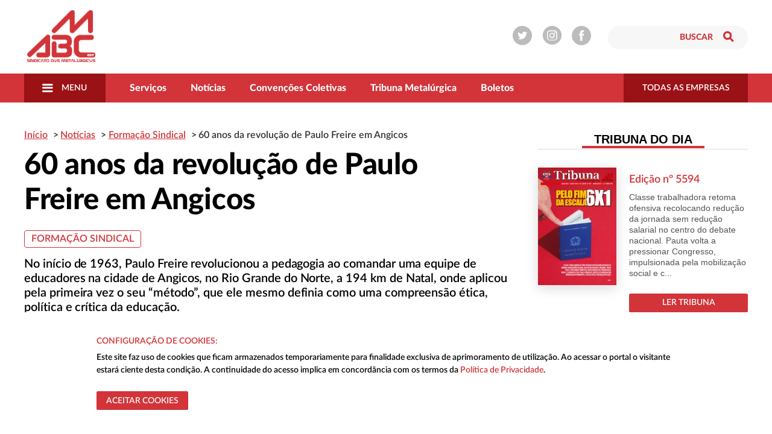

--- FILE ---
content_type: text/html; charset=UTF-8
request_url: https://smabc.org.br/60-anos-da-revolucao-de-paulo-freire-em-angicos/
body_size: 31138
content:
<!doctype html>
<html lang="pt-BR" class="no-js">
<head>
<meta charset="UTF-8">
<title>  60 anos da revolução de Paulo Freire em Angicos</title>
<link href="//www.google-analytics.com" rel="dns-prefetch">		
<link rel="apple-touch-icon" sizes="57x57" href="https://smabc.org.br/wp-content/themes/smabc-theme/assets/images/icons/apple-icon-57x57.png">
<link rel="apple-touch-icon" sizes="60x60" href="https://smabc.org.br/wp-content/themes/smabc-theme/assets/images/icons/apple-icon-60x60.png">
<link rel="apple-touch-icon" sizes="72x72" href="https://smabc.org.br/wp-content/themes/smabc-theme/assets/images/icons/apple-icon-72x72.png">
<link rel="apple-touch-icon" sizes="76x76" href="https://smabc.org.br/wp-content/themes/smabc-theme/assets/images/icons/apple-icon-76x76.png">
<link rel="apple-touch-icon" sizes="114x114" href="https://smabc.org.br/wp-content/themes/smabc-theme/assets/images/icons/apple-icon-114x114.png">
<link rel="apple-touch-icon" sizes="120x120" href="https://smabc.org.br/wp-content/themes/smabc-theme/assets/images/icons/apple-icon-120x120.png">
<link rel="apple-touch-icon" sizes="144x144" href="https://smabc.org.br/wp-content/themes/smabc-theme/assets/images/icons/apple-icon-144x144.png">
<link rel="apple-touch-icon" sizes="152x152" href="https://smabc.org.br/wp-content/themes/smabc-theme/assets/images/icons/apple-icon-152x152.png">
<link rel="apple-touch-icon" sizes="180x180" href="https://smabc.org.br/wp-content/themes/smabc-theme/assets/images/icons/apple-icon-180x180.png">
<link rel="icon" type="image/png" sizes="192x192"  href="https://smabc.org.br/wp-content/themes/smabc-theme/assets/images/icons/android-icon-192x192.png">
<link rel="icon" type="image/png" sizes="32x32" href="https://smabc.org.br/wp-content/themes/smabc-theme/assets/images/icons/favicon-32x32.png">
<link rel="icon" type="image/png" sizes="96x96" href="https://smabc.org.br/wp-content/themes/smabc-theme/assets/images/icons/favicon-96x96.png">
<link rel="icon" type="image/png" sizes="16x16" href="https://smabc.org.br/wp-content/themes/smabc-theme/assets/images/icons/favicon-16x16.png">
<!-- <link rel="manifest" href="/manifest.json"> -->
<meta name="msapplication-TileColor" content="#ffffff">
<meta name="msapplication-TileImage" content="/ms-icon-144x144.png">
<meta name="theme-color" content="#ffffff">
<meta http-equiv="X-UA-Compatible" content="IE=edge,chrome=1">
<meta name="viewport" content="width=device-width, initial-scale=1.0">
<meta name="description" content="A combatividade, o fortalecimento das bases, o alto índice de representação sindical e a sintonia com os movimentos sociais na luta contra as desigualdades de renda e de direitos, são características que ajudaram a transformar o Sindicato dos Metalúrgicos do ABC numa referência nacional e internacional.">
<meta name="format-detection" content="telephone=no">
<script type="text/javascript">
var _gaq = _gaq || [];
_gaq.push(['_setAccount', 'UA-9958738-1']);
_gaq.push(['_trackPageview']);
(function() {
var ga = document.createElement('script'); ga.type = 'text/javascript'; ga.async = true;
ga.src = ('https:' == document.location.protocol ? 'https://ssl' : 'http://www') + '.google-analytics.com/ga.js';
var s = document.getElementsByTagName('script')[0]; s.parentNode.insertBefore(ga, s);
})();
</script>
<!-- FONT -->
<meta name='robots' content='max-image-preview:large' />
<style>img:is([sizes="auto" i], [sizes^="auto," i]) { contain-intrinsic-size: 3000px 1500px }</style>
<!-- <link rel='stylesheet' id='sbi_styles-css' href='https://smabc.org.br/wp-content/plugins/instagram-feed/css/sbi-styles.min.css?ver=6.10.0' media='all' /> -->
<!-- <link rel='stylesheet' id='wp-block-library-css' href='https://smabc.org.br/wp-includes/css/dist/block-library/style.min.css?ver=111166b639574b3dfa70161e17d9acd5' media='all' /> -->
<link rel="stylesheet" type="text/css" href="//smabc.org.br/wp-content/cache/wpfc-minified/86vk1bt8/dkir1.css" media="all"/>
<style id='classic-theme-styles-inline-css' type='text/css'>
/*! This file is auto-generated */
.wp-block-button__link{color:#fff;background-color:#32373c;border-radius:9999px;box-shadow:none;text-decoration:none;padding:calc(.667em + 2px) calc(1.333em + 2px);font-size:1.125em}.wp-block-file__button{background:#32373c;color:#fff;text-decoration:none}
</style>
<style id='global-styles-inline-css' type='text/css'>
:root{--wp--preset--aspect-ratio--square: 1;--wp--preset--aspect-ratio--4-3: 4/3;--wp--preset--aspect-ratio--3-4: 3/4;--wp--preset--aspect-ratio--3-2: 3/2;--wp--preset--aspect-ratio--2-3: 2/3;--wp--preset--aspect-ratio--16-9: 16/9;--wp--preset--aspect-ratio--9-16: 9/16;--wp--preset--color--black: #000000;--wp--preset--color--cyan-bluish-gray: #abb8c3;--wp--preset--color--white: #ffffff;--wp--preset--color--pale-pink: #f78da7;--wp--preset--color--vivid-red: #cf2e2e;--wp--preset--color--luminous-vivid-orange: #ff6900;--wp--preset--color--luminous-vivid-amber: #fcb900;--wp--preset--color--light-green-cyan: #7bdcb5;--wp--preset--color--vivid-green-cyan: #00d084;--wp--preset--color--pale-cyan-blue: #8ed1fc;--wp--preset--color--vivid-cyan-blue: #0693e3;--wp--preset--color--vivid-purple: #9b51e0;--wp--preset--gradient--vivid-cyan-blue-to-vivid-purple: linear-gradient(135deg,rgba(6,147,227,1) 0%,rgb(155,81,224) 100%);--wp--preset--gradient--light-green-cyan-to-vivid-green-cyan: linear-gradient(135deg,rgb(122,220,180) 0%,rgb(0,208,130) 100%);--wp--preset--gradient--luminous-vivid-amber-to-luminous-vivid-orange: linear-gradient(135deg,rgba(252,185,0,1) 0%,rgba(255,105,0,1) 100%);--wp--preset--gradient--luminous-vivid-orange-to-vivid-red: linear-gradient(135deg,rgba(255,105,0,1) 0%,rgb(207,46,46) 100%);--wp--preset--gradient--very-light-gray-to-cyan-bluish-gray: linear-gradient(135deg,rgb(238,238,238) 0%,rgb(169,184,195) 100%);--wp--preset--gradient--cool-to-warm-spectrum: linear-gradient(135deg,rgb(74,234,220) 0%,rgb(151,120,209) 20%,rgb(207,42,186) 40%,rgb(238,44,130) 60%,rgb(251,105,98) 80%,rgb(254,248,76) 100%);--wp--preset--gradient--blush-light-purple: linear-gradient(135deg,rgb(255,206,236) 0%,rgb(152,150,240) 100%);--wp--preset--gradient--blush-bordeaux: linear-gradient(135deg,rgb(254,205,165) 0%,rgb(254,45,45) 50%,rgb(107,0,62) 100%);--wp--preset--gradient--luminous-dusk: linear-gradient(135deg,rgb(255,203,112) 0%,rgb(199,81,192) 50%,rgb(65,88,208) 100%);--wp--preset--gradient--pale-ocean: linear-gradient(135deg,rgb(255,245,203) 0%,rgb(182,227,212) 50%,rgb(51,167,181) 100%);--wp--preset--gradient--electric-grass: linear-gradient(135deg,rgb(202,248,128) 0%,rgb(113,206,126) 100%);--wp--preset--gradient--midnight: linear-gradient(135deg,rgb(2,3,129) 0%,rgb(40,116,252) 100%);--wp--preset--font-size--small: 13px;--wp--preset--font-size--medium: 20px;--wp--preset--font-size--large: 36px;--wp--preset--font-size--x-large: 42px;--wp--preset--spacing--20: 0.44rem;--wp--preset--spacing--30: 0.67rem;--wp--preset--spacing--40: 1rem;--wp--preset--spacing--50: 1.5rem;--wp--preset--spacing--60: 2.25rem;--wp--preset--spacing--70: 3.38rem;--wp--preset--spacing--80: 5.06rem;--wp--preset--shadow--natural: 6px 6px 9px rgba(0, 0, 0, 0.2);--wp--preset--shadow--deep: 12px 12px 50px rgba(0, 0, 0, 0.4);--wp--preset--shadow--sharp: 6px 6px 0px rgba(0, 0, 0, 0.2);--wp--preset--shadow--outlined: 6px 6px 0px -3px rgba(255, 255, 255, 1), 6px 6px rgba(0, 0, 0, 1);--wp--preset--shadow--crisp: 6px 6px 0px rgba(0, 0, 0, 1);}:where(.is-layout-flex){gap: 0.5em;}:where(.is-layout-grid){gap: 0.5em;}body .is-layout-flex{display: flex;}.is-layout-flex{flex-wrap: wrap;align-items: center;}.is-layout-flex > :is(*, div){margin: 0;}body .is-layout-grid{display: grid;}.is-layout-grid > :is(*, div){margin: 0;}:where(.wp-block-columns.is-layout-flex){gap: 2em;}:where(.wp-block-columns.is-layout-grid){gap: 2em;}:where(.wp-block-post-template.is-layout-flex){gap: 1.25em;}:where(.wp-block-post-template.is-layout-grid){gap: 1.25em;}.has-black-color{color: var(--wp--preset--color--black) !important;}.has-cyan-bluish-gray-color{color: var(--wp--preset--color--cyan-bluish-gray) !important;}.has-white-color{color: var(--wp--preset--color--white) !important;}.has-pale-pink-color{color: var(--wp--preset--color--pale-pink) !important;}.has-vivid-red-color{color: var(--wp--preset--color--vivid-red) !important;}.has-luminous-vivid-orange-color{color: var(--wp--preset--color--luminous-vivid-orange) !important;}.has-luminous-vivid-amber-color{color: var(--wp--preset--color--luminous-vivid-amber) !important;}.has-light-green-cyan-color{color: var(--wp--preset--color--light-green-cyan) !important;}.has-vivid-green-cyan-color{color: var(--wp--preset--color--vivid-green-cyan) !important;}.has-pale-cyan-blue-color{color: var(--wp--preset--color--pale-cyan-blue) !important;}.has-vivid-cyan-blue-color{color: var(--wp--preset--color--vivid-cyan-blue) !important;}.has-vivid-purple-color{color: var(--wp--preset--color--vivid-purple) !important;}.has-black-background-color{background-color: var(--wp--preset--color--black) !important;}.has-cyan-bluish-gray-background-color{background-color: var(--wp--preset--color--cyan-bluish-gray) !important;}.has-white-background-color{background-color: var(--wp--preset--color--white) !important;}.has-pale-pink-background-color{background-color: var(--wp--preset--color--pale-pink) !important;}.has-vivid-red-background-color{background-color: var(--wp--preset--color--vivid-red) !important;}.has-luminous-vivid-orange-background-color{background-color: var(--wp--preset--color--luminous-vivid-orange) !important;}.has-luminous-vivid-amber-background-color{background-color: var(--wp--preset--color--luminous-vivid-amber) !important;}.has-light-green-cyan-background-color{background-color: var(--wp--preset--color--light-green-cyan) !important;}.has-vivid-green-cyan-background-color{background-color: var(--wp--preset--color--vivid-green-cyan) !important;}.has-pale-cyan-blue-background-color{background-color: var(--wp--preset--color--pale-cyan-blue) !important;}.has-vivid-cyan-blue-background-color{background-color: var(--wp--preset--color--vivid-cyan-blue) !important;}.has-vivid-purple-background-color{background-color: var(--wp--preset--color--vivid-purple) !important;}.has-black-border-color{border-color: var(--wp--preset--color--black) !important;}.has-cyan-bluish-gray-border-color{border-color: var(--wp--preset--color--cyan-bluish-gray) !important;}.has-white-border-color{border-color: var(--wp--preset--color--white) !important;}.has-pale-pink-border-color{border-color: var(--wp--preset--color--pale-pink) !important;}.has-vivid-red-border-color{border-color: var(--wp--preset--color--vivid-red) !important;}.has-luminous-vivid-orange-border-color{border-color: var(--wp--preset--color--luminous-vivid-orange) !important;}.has-luminous-vivid-amber-border-color{border-color: var(--wp--preset--color--luminous-vivid-amber) !important;}.has-light-green-cyan-border-color{border-color: var(--wp--preset--color--light-green-cyan) !important;}.has-vivid-green-cyan-border-color{border-color: var(--wp--preset--color--vivid-green-cyan) !important;}.has-pale-cyan-blue-border-color{border-color: var(--wp--preset--color--pale-cyan-blue) !important;}.has-vivid-cyan-blue-border-color{border-color: var(--wp--preset--color--vivid-cyan-blue) !important;}.has-vivid-purple-border-color{border-color: var(--wp--preset--color--vivid-purple) !important;}.has-vivid-cyan-blue-to-vivid-purple-gradient-background{background: var(--wp--preset--gradient--vivid-cyan-blue-to-vivid-purple) !important;}.has-light-green-cyan-to-vivid-green-cyan-gradient-background{background: var(--wp--preset--gradient--light-green-cyan-to-vivid-green-cyan) !important;}.has-luminous-vivid-amber-to-luminous-vivid-orange-gradient-background{background: var(--wp--preset--gradient--luminous-vivid-amber-to-luminous-vivid-orange) !important;}.has-luminous-vivid-orange-to-vivid-red-gradient-background{background: var(--wp--preset--gradient--luminous-vivid-orange-to-vivid-red) !important;}.has-very-light-gray-to-cyan-bluish-gray-gradient-background{background: var(--wp--preset--gradient--very-light-gray-to-cyan-bluish-gray) !important;}.has-cool-to-warm-spectrum-gradient-background{background: var(--wp--preset--gradient--cool-to-warm-spectrum) !important;}.has-blush-light-purple-gradient-background{background: var(--wp--preset--gradient--blush-light-purple) !important;}.has-blush-bordeaux-gradient-background{background: var(--wp--preset--gradient--blush-bordeaux) !important;}.has-luminous-dusk-gradient-background{background: var(--wp--preset--gradient--luminous-dusk) !important;}.has-pale-ocean-gradient-background{background: var(--wp--preset--gradient--pale-ocean) !important;}.has-electric-grass-gradient-background{background: var(--wp--preset--gradient--electric-grass) !important;}.has-midnight-gradient-background{background: var(--wp--preset--gradient--midnight) !important;}.has-small-font-size{font-size: var(--wp--preset--font-size--small) !important;}.has-medium-font-size{font-size: var(--wp--preset--font-size--medium) !important;}.has-large-font-size{font-size: var(--wp--preset--font-size--large) !important;}.has-x-large-font-size{font-size: var(--wp--preset--font-size--x-large) !important;}
:where(.wp-block-post-template.is-layout-flex){gap: 1.25em;}:where(.wp-block-post-template.is-layout-grid){gap: 1.25em;}
:where(.wp-block-columns.is-layout-flex){gap: 2em;}:where(.wp-block-columns.is-layout-grid){gap: 2em;}
:root :where(.wp-block-pullquote){font-size: 1.5em;line-height: 1.6;}
</style>
<!-- <link rel='stylesheet' id='contact-form-7-css' href='https://smabc.org.br/wp-content/plugins/contact-form-7/includes/css/styles.css?ver=6.1.4' media='all' /> -->
<!-- <link rel='stylesheet' id='default-css-css' href='https://smabc.org.br/wp-content/themes/smabc-theme/assets/css/default-da39a3ee.css' media='all' /> -->
<!-- <link rel='stylesheet' id='news-content-css-css' href='https://smabc.org.br/wp-content/themes/smabc-theme/assets/css/news-content-98dfa532.css' media='all' /> -->
<link rel="stylesheet" type="text/css" href="//smabc.org.br/wp-content/cache/wpfc-minified/fx3w0ue/hjiof.css" media="all"/>
<script src='//smabc.org.br/wp-content/cache/wpfc-minified/ll0l65up/hjiof.js' type="text/javascript"></script>
<!-- <script type="text/javascript" id="nb-jquery" src="https://smabc.org.br/wp-includes/js/jquery/jquery.min.js?ver=3.7.1" id="jquery-core-js"></script> -->
<!-- <script type="text/javascript" src="https://smabc.org.br/wp-includes/js/jquery/jquery-migrate.min.js?ver=3.4.1" id="jquery-migrate-js"></script> -->
<link rel="https://api.w.org/" href="https://smabc.org.br/wp-json/" /><link rel="alternate" title="JSON" type="application/json" href="https://smabc.org.br/wp-json/wp/v2/posts/342101" /><link rel="alternate" title="oEmbed (JSON)" type="application/json+oembed" href="https://smabc.org.br/wp-json/oembed/1.0/embed?url=https%3A%2F%2Fsmabc.org.br%2F60-anos-da-revolucao-de-paulo-freire-em-angicos%2F" />
<link rel="alternate" title="oEmbed (XML)" type="text/xml+oembed" href="https://smabc.org.br/wp-json/oembed/1.0/embed?url=https%3A%2F%2Fsmabc.org.br%2F60-anos-da-revolucao-de-paulo-freire-em-angicos%2F&#038;format=xml" />
<style>@media screen and (max-width: 782px) {
#wpadminbar li#wp-admin-bar-sweeppress-menu {
display: block;
}
}</style>
<!-- Instagram Feed CSS -->
<style type="text/css">
#sb_instagram img {
width: 100% !important;
height: 100% !important;
object-fit: cover !important;
}
#sb_instagram .sbi_photo_wrap,
#sb_instagram .sbi_photo,
#sb_instagram #sbi_images,
#sb_instagram.sbi_col_5 #sbi_images .sbi_item {
height: 100% !important;
}
</style>
<style id="uagb-style-conditional-extension">@media (min-width: 1025px){body .uag-hide-desktop.uagb-google-map__wrap,body .uag-hide-desktop{display:none !important}}@media (min-width: 768px) and (max-width: 1024px){body .uag-hide-tab.uagb-google-map__wrap,body .uag-hide-tab{display:none !important}}@media (max-width: 767px){body .uag-hide-mob.uagb-google-map__wrap,body .uag-hide-mob{display:none !important}}</style><style id="uagb-style-frontend-342101">.uag-blocks-common-selector{z-index:var(--z-index-desktop) !important}@media (max-width: 976px){.uag-blocks-common-selector{z-index:var(--z-index-tablet) !important}}@media (max-width: 767px){.uag-blocks-common-selector{z-index:var(--z-index-mobile) !important}}
</style><link rel="icon" href="https://smabc.org.br/wp-content/uploads/2020/04/cropped-logo-smabc-sq-32x32.jpg" sizes="32x32" />
<link rel="icon" href="https://smabc.org.br/wp-content/uploads/2020/04/cropped-logo-smabc-sq-192x192.jpg" sizes="192x192" />
<link rel="apple-touch-icon" href="https://smabc.org.br/wp-content/uploads/2020/04/cropped-logo-smabc-sq-180x180.jpg" />
<meta name="msapplication-TileImage" content="https://smabc.org.br/wp-content/uploads/2020/04/cropped-logo-smabc-sq-270x270.jpg" />
<style type="text/css" id="wp-custom-css">
@media only screen and (max-width: 600px) {
main {
margin: auto;
width: 100%;
padding: 10px;
}
}		</style>
</head>
<body class="nb-3-3-8 nimble-no-local-data-skp__post_post_342101 nimble-no-group-site-tmpl-skp__all_post post-template-default single single-post postid-342101 single-format-standard sek-hide-rc-badge 60-anos-da-revolucao-de-paulo-freire-em-angicos">		
<div class="cookie-modal" data-cookies="modal">
<div class="cookie-modal__bg"></div>
<div class="cookie-modal__wrapper">
<div class="cookie-modal__header">
<h4 class="cookie-modal__title">Configuração de Cookies:</h4>
<p class="cookie-modal__description">
Este site faz uso de cookies que ficam armazenados temporariamente para finalidade exclusiva de aprimoramento de utilização. Ao acessar o portal o visitante estará ciente desta condição. A continuidade do acesso implica em concordância com os termos da
<a href="/politica-de-privacidade" title="Acesse a página com informações de privacidade"
>Política de Privacidade</a>.
</p>
<div class="cookie-modal__actions">
<!-- <button
class="cookie-modal__button__config cookie-modal__button cookie-modal__button--outlined"
data-cookies="settings"
>
<span>Configurar cookies</span>
</button>
<span class="cookie-modal__actions__message">
Levará apenas poucos segundos
</span> -->
<button
class="dd-m-button dd-m-button--sm  dd-m-button--block  dd-m-button--assertive"
data-cookies="accept"
>
<span>Aceitar cookies</span>
</button>
</div>
</div>
<div class="cookie-modal__body">
<p class="cookie-modal__body__preferences"
>Gerenciar preferencias de cookies</p
>
<ul class="cookie-modal__apps">
<li class="cookie-modal__apps__item">
<div>
<input
class="cookie-modal__apps__input"
disabled
type="checkbox"
checked
id="cookies-essentials"
aria-describedby="cookie-modal__apps__description"
/>
<label
class="cookie-modal__apps__label"
for="cookies-essentials"
>
<strong>Essentials</strong>
<span>(obrigatório)</span>
<span class="switch"></span>
</label>
<div class="cookie-modal__apps__description">
<p
>São os cookies estritamente necessários para fornecer
nossos serviços e para que o nosso site funcione
corretamente.</p
>
<p>Propósito: Essenciais</p>
</div>
</div>
</li>
<li class="cookie-modal__apps__item">
<div>
<input
class="cookie-modal__apps__input"
type="checkbox"
checked
id="cookies-marketing"
aria-describedby="cookie-modal__apps__description"
/>
<label
class="cookie-modal__apps__label"
for="cookies-marketing"
>
<strong>Marketing</strong>
<span>(carregado por padrão)</span>
<span class="switch"></span>
</label>
<div class="cookie-modal__apps__description">
<p
>Usados para direcionamento de conteúdos e publicidade,
nossos e de nossos parceiros, conforme o seu perfil e
preferências.</p
>
<p>Propósito: Marketing</p>
</div>
</div>
</li>
<li class="cookie-modal__apps__item">
<div>
<input
class="cookie-modal__apps__input"
type="checkbox"
checked
id="cookies-analytics"
aria-describedby="cookie-modal__apps__description"
/>
<label
class="cookie-modal__apps__label"
for="cookies-analytics"
>
<strong>Analytics</strong>
<span>(carregado por padrão)</span>
<span class="switch"></span>
</label>
<div class="cookie-modal__apps__description">
<p
>Fornecem informações sobre seu comportamento de navegação e
como o site está sendo usado, para melhorar sua experiência
como usuário. Os dados coletados são agregados e
anonimizados.</p
>
<p>Propósito: Analíticos</p>
</div>
</div>
</li>
<li class="cookie-modal__apps__item cookie-modal__apps__all">
<div>
<input
class="cookie-modal__apps__input"
type="checkbox"
checked
id="cookies-all"
data-cookies="selectAll"
aria-describedby="cookie-modal__apps__description"
/>
<label class="cookie-modal__apps__label" for="cookies-all">
<strong>Todas as aplicações</strong>
<span class="switch"></span>
</label>
<div class="cookie-modal__apps__description">
<p
>Use este seletor para habilitar/desabilitar todas as
aplicações de uma vez.
</p>
</div>
</div>
</li>
</ul>
</div>
<div class="cookie-modal__footer">
<button
class="cookie-modal__button__save cookie-modal__button cookie-modal__button--outlined"
data-cookies="save"
>
<span>Salvar preferências</span>
</button>
</div>
</div>
</div>
<header class="dd-l-header dd-l-grid">
<button type="button" class="dd-l-header__btn dd-l-header__btn__button">
<i class="icon-menu"></i>
</button>
<a href="/" title="Sindicato dos Metalúrgicos">
<img onerror="this.onerror=null;this.src='/wp-content/themes/smabc-theme/assets/images/smabc-logo.svg';" src="https://smabc.org.br/wp-content/themes/smabc-theme/assets/images/smabc-logo.svg" alt="Sindicato dos Metalúrgicos" title="Sindicato dos Metalúrgicos">
</a>
<div class="dd-l-header__search">
<ul class="dd-l-header__socials">
<li>
<a href="https://twitter.com/smabc" title="Twitter" target="_blank">
<i class="icon-twitter"></i>
</a>
</li>
<li>
<a href="https://www.instagram.com/sindmetalabc/" title="Instagram" target="_blank">
<i class="icon-instagram"></i>
</a>
</li>
<li>
<a href="https://www.facebook.com/smabc/" title="Facebook" target="_blank">
<i class="icon-facebook"></i>
</a>
</li>
</ul>
<div class="dd-l-header__search-box">
<form method="get" action="https://smabc.org.br" role="search" id="formSearch">
<input type="search" name="s" placeholder="Buscar">
<button type="button" id="button-header" class="dd-l-header__search__btn">
<i class="icon-search"></i>
</button>
</form>
</div>
</div>
</header>
<div class="dd-l-header__menu">
<div class="dd-l-grid dd-l-header__menu--flex">
<button class="dd-l-header__menu__button dd-l-header__btn__button">
<i class="icon-menu"></i> Menu
</button>
<ul id="dd-l-header" class="dd-l-header__menu__list"><li id="menu-item-125395" class="menu-item menu-item-type-post_type menu-item-object-page menu-item-125395"><a href="https://smabc.org.br/servicos/">Serviços</a></li>
<li id="menu-item-125394" class="menu-item menu-item-type-post_type menu-item-object-page current_page_parent menu-item-125394"><a href="https://smabc.org.br/noticias/">Notícias</a></li>
<li id="menu-item-305427" class="menu-item menu-item-type-post_type menu-item-object-page menu-item-305427"><a href="https://smabc.org.br/convencoes-coletivas/">Convenções Coletivas</a></li>
<li id="menu-item-125399" class="menu-item menu-item-type-post_type menu-item-object-page menu-item-125399"><a href="https://smabc.org.br/tribuna-metalurgica/">Tribuna Metalúrgica</a></li>
<li id="menu-item-306871" class="menu-item menu-item-type-custom menu-item-object-custom menu-item-306871"><a href="http://sistemasweb.smabc.org.br:7861">Boletos</a></li>
</ul>
<button class="dd-l-header__menu__button">
<a href="/empresas" class="dd-l-header-hidden__item" title="Serviços"> todas as empresas </a>
</button>
</div>
</div>
<div class="dd-m-main-menu" id="dd-m-main-menu">
<div class="dd-m-main-menu__title">
<h3 class="dd-m-main-menu__title--assertive"> menu principal </h3>
<a href="#" title="fechar" class="dd-m-main-menu__title--dark" id="dd-m-main-menu_close"> fechar </a>
</div>
<div class="dd-m-main-menu__box">
<ul id="menu-extra" class="dd-m-main-menu__box__menu"><li id="menu-item-125255" class="menu-item menu-item-type-custom menu-item-object-custom menu-item-has-children menu-item-125255"><a href="#">O Sindicato</a>
<ul class="sub-menu">
<li id="menu-item-125281" class="menu-item menu-item-type-custom menu-item-object-custom menu-item-125281"><a href="https://smabc.org.br/fundacao/">História</a></li>
<li id="menu-item-125259" class="menu-item menu-item-type-post_type menu-item-object-page menu-item-125259"><a href="https://smabc.org.br/resolucoes/">Resoluções</a></li>
<li id="menu-item-125263" class="menu-item menu-item-type-custom menu-item-object-custom menu-item-125263"><a href="#">Estatuto</a></li>
<li id="menu-item-125271" class="menu-item menu-item-type-post_type menu-item-object-page menu-item-125271"><a href="https://smabc.org.br/diretoria/">Diretoria</a></li>
<li id="menu-item-312385" class="menu-item menu-item-type-taxonomy menu-item-object-category menu-item-312385"><a href="https://smabc.org.br/categoria/categoria/dieese/">DIEESE</a></li>
<li id="menu-item-312399" class="menu-item menu-item-type-taxonomy menu-item-object-category menu-item-312399"><a href="https://smabc.org.br/categoria/saude-3/">Saúde</a></li>
<li id="menu-item-312400" class="menu-item menu-item-type-taxonomy menu-item-object-category current-post-ancestor current-menu-parent current-post-parent menu-item-312400"><a href="https://smabc.org.br/categoria/categoria/formacao-sindical-2/">Formação Sindical</a></li>
<li id="menu-item-312401" class="menu-item menu-item-type-taxonomy menu-item-object-category menu-item-312401"><a href="https://smabc.org.br/categoria/categoria/juridico/">Jurídico</a></li>
</ul>
</li>
<li id="menu-item-125383" class="menu-item menu-item-type-custom menu-item-object-custom menu-item-has-children menu-item-125383"><a href="#">Serviços</a>
<ul class="sub-menu">
<li id="menu-item-125289" class="menu-item menu-item-type-post_type menu-item-object-page menu-item-125289"><a href="https://smabc.org.br/beneficios-e-convenios/">Benefícios e Convênios</a></li>
<li id="menu-item-125297" class="menu-item menu-item-type-custom menu-item-object-custom menu-item-125297"><a href="http://sistemasweb.smabc.org.br:7860/juw/">Consultas de Processos</a></li>
<li id="menu-item-125303" class="menu-item menu-item-type-custom menu-item-object-custom menu-item-125303"><a href="#">Homologação de Rescisão</a></li>
<li id="menu-item-125308" class="menu-item menu-item-type-post_type menu-item-object-page menu-item-125308"><a href="https://smabc.org.br/documentos-e-publicacoes/">Documentos e Publicações</a></li>
<li id="menu-item-125335" class="menu-item menu-item-type-custom menu-item-object-custom menu-item-125335"><a href="#">CredABC</a></li>
<li id="menu-item-125339" class="menu-item menu-item-type-custom menu-item-object-custom menu-item-125339"><a href="#">Links Úteis</a></li>
<li id="menu-item-125343" class="menu-item menu-item-type-custom menu-item-object-custom menu-item-125343"><a href="#">Emissão de boleto</a></li>
</ul>
</li>
<li id="menu-item-125349" class="menu-item menu-item-type-post_type menu-item-object-page current_page_parent menu-item-125349"><a href="https://smabc.org.br/noticias/">Notícias</a></li>
<li id="menu-item-125352" class="menu-item menu-item-type-post_type menu-item-object-page menu-item-125352"><a href="https://smabc.org.br/tribuna-metalurgica/">Tribuna Metalúrgica</a></li>
<li id="menu-item-125355" class="menu-item menu-item-type-post_type menu-item-object-page menu-item-125355"><a href="https://smabc.org.br/agenda/">Agenda</a></li>
<li id="menu-item-125359" class="menu-item menu-item-type-post_type menu-item-object-page menu-item-125359"><a href="https://smabc.org.br/convencoes-coletivas/">Convenções Coletivas</a></li>
<li id="menu-item-125363" class="menu-item menu-item-type-post_type menu-item-object-page menu-item-125363"><a href="https://smabc.org.br/empresas/">Empresas</a></li>
<li id="menu-item-306872" class="menu-item menu-item-type-custom menu-item-object-custom menu-item-306872"><a href="http://sistemasweb.smabc.org.br:7861">Gerar boletos</a></li>
<li id="menu-item-125368" class="menu-item menu-item-type-post_type menu-item-object-page menu-item-125368"><a href="https://smabc.org.br/contato/">Contato</a></li>
<li id="menu-item-327143" class="menu-item menu-item-type-post_type menu-item-object-page menu-item-327143"><a href="https://smabc.org.br/politica-de-privacidade/">Política de Privacidade</a></li>
</ul>    </div>
<div class="dd-m-main-menu__footer" style="display:none;">
<a href="/sindicalize-se">
<h2 class="dd-m-main-menu__footer__title"> 
sindicalize-se 
</h2>
<small class="dd-m-main-menu__footer__small" > e faça parte do sindicato </small>
</a>
</div>
</div>
<div class="dd-m-main-menu-shadow"></div><div class="dd-m-modal-search">
<div class="dd-m-modal-search__container">
<span class="dd-m-modal-search__close"> Fechar </span>
<span class="dd-m-modal-search__title"> Buscar por: </span>
<form method="get" action="https://smabc.org.br" role="search"
id="formSearch" class="dd-m-modal-search__form">
<div class="dd-m-modal-search__input">
<input type="search" name="s"  placeholder="Digite sua busca..." />
</div>
<button
class="dd-m-modal-search__button dd-m-button dd-m-button--lg dd-m-button--block dd-m-button--light dd-m-button--light--dark"
type="submit"> buscar </button>
</form>
</div>
</div>
<main class="dd-m-news-content dd-l-grid" role="main">
<section class="dd-m-news-content__container">
<article class="dd-m-news-content__content" id="post-342101">
<header class="dd-m-news-content__header">
<div class="dd-m-breadcrumbs">
<ol itemscope itemtype="http://schema.org/BreadcrumbList">
<li
itemprop="itemListElement"
itemscope
itemtype="http://schema.org/ListItem"
class="dd-m-breadcrumbs__item">
<a itemprop="item" href="/"><span itemprop="name">Início</span></a>
<meta itemprop="position" content="1" />
</li>
<li
itemprop="itemListElement"
itemscope
itemtype="http://schema.org/ListItem"
class="dd-m-breadcrumbs__item">
<a itemprop="item" href="/noticias"><span itemprop="name">Notícias</span></a>
<meta itemprop="position" content="2" />
</li>
<li
itemprop="itemListElement"
itemscope
itemtype="http://schema.org/ListItem"
class="dd-m-breadcrumbs__item">
<a itemprop="item" href="https://smabc.org.br/categoria/categoria/formacao-sindical-2/"><span itemprop="name">Formação Sindical</span></a>
<meta itemprop="position" content="3" />
</li>
<li
itemprop="itemListElement"
itemscope
itemtype="http://schema.org/ListItem"
class="dd-m-breadcrumbs__item active">
<a itemprop="item" href="https://smabc.org.br/?post_type=post&p=342101"><span itemprop="name">60 anos da revolução de Paulo Freire em Angicos</span></a>
<meta itemprop="position" content="4" />
</li>
</ol>
</div>
<h1 class="dd-m-news-content__header__title">60 anos da revolução de Paulo Freire em Angicos</h1>
<ul class="dd-m-news-content__header__letter-key">
<li class="dd-m-news-content__header__letter">
<a href="https://smabc.org.br/categoria/categoria/formacao-sindical-2/">Formação Sindical</a>
</li>
</ul>
<h2 class="dd-m-news-content__header__subtitle">
No início de 1963, Paulo Freire revolucionou a pedagogia ao comandar uma equipe de educadores na cidade de Angicos, no Rio Grande do Norte, a 194 km de Natal, onde aplicou pela primeira vez o seu “método”, que ele mesmo definia como uma compreensão ética, política e crítica da educação.                    </h2>
<div class="dd-m-post-date">
<span class="dd-m-post-date__date">
19 de maio de 2023  </span>
<div class="dd-m-post-date__icons"> 
<span class="dd-m-post-date__icons__share">Compartilhar:</span>
<ul>
<li>           
<a href="whatsapp://send?text=60 anos da revolução de Paulo Freire em Angicos https://smabc.org.br/60-anos-da-revolucao-de-paulo-freire-em-angicos/"  target="_blank" class="dd-m-post-date--only-mobile"> 
<span class="icon-whatsApp"><span class="path1"></span><span class="path2"></span><span class="path3"></span></span>
</a>
<a href="https://wa.me?text=60 anos da revolução de Paulo Freire em Angicos https://smabc.org.br/60-anos-da-revolucao-de-paulo-freire-em-angicos/"   target="_blank" class="dd-m-post-date--only-desk">  
<span class="icon-whatsApp"><span class="path1"></span><span class="path2"></span><span class="path3"></span></span>
</a>
</li>
<li>
<a href="https://www.facebook.com/sharer/sharer.php?u=https://smabc.org.br/60-anos-da-revolucao-de-paulo-freire-em-angicos/"
class="dd-m-post-date__icons__facebook" 
target="_blank" > 
<span class="icon-facebook-2"></span>
</a>
</li>
<li>
<a href="https://twitter.com/share?url=https://smabc.org.br/60-anos-da-revolucao-de-paulo-freire-em-angicos/&via=smabc&text=60 anos da revolução de Paulo Freire em Angicos" 
target="_blank"
class="dd-m-post-date__icons__twitter"> 
<span class="icon-twitter-2"></span>
</a>
</li>
</ul>
</div>
</div>
</header>
<div class="dd-m-news-content__text">
<div class="wp-block-image">
<figure class="alignright size-full is-resized"><img fetchpriority="high" decoding="async" src="https://smabc.org.br/wp-content/uploads/2023/05/coluna-6.jpg" alt="" class="wp-image-342102" width="486" height="292" srcset="https://smabc.org.br/wp-content/uploads/2023/05/coluna-6.jpg 1024w, https://smabc.org.br/wp-content/uploads/2023/05/coluna-6-768x461.jpg 768w, https://smabc.org.br/wp-content/uploads/2023/05/coluna-6-800x480.jpg 800w, https://smabc.org.br/wp-content/uploads/2023/05/coluna-6-300x180.jpg 300w, https://smabc.org.br/wp-content/uploads/2023/05/coluna-6-180x108.jpg 180w" sizes="(max-width: 486px) 100vw, 486px" /><figcaption class="wp-element-caption">Foto: Divulgação</figcaption></figure></div><p>O primeiro passo foi catalogar as palavras usadas pelos grupos de alunos. A equipe de Paulo Freire catalogou 380 palavras mais comumente faladas pela comunidade. As palavras presentes no cotidiano dos alfabetizandos permitiam a discussão de suas experiências de vida entre si, que passaram a ser decodificadas para a aquisição da palavra escrita e da compreensão do mundo.</p>
<p>Nesse sentido, os alunos são considerados pessoas portadoras de experiências individuais e coletivas, ou seja, produtoras de cultura que interagem com o educador. Na concepção freiriana, o papel da educação deve permitir ao ser humano ler o mundo, depois compartilhá-lo nas relações sociais e depois transformá-lo pela ação coletiva.</p>
<p>Angicos foi escolhido por ser um povoado muito pobre e com elevado analfabetismo, um lugar perfeito para testar a proposta pedagógica de Paulo Freire que pretendia alfabetizar 300 camponeses adultos com um percurso diário de uma hora de aula durante 40 dias. O sucesso da experiência foi noticiado dentro e fora do Brasil e levou o presidente João Goulart a Angicos para prestigiar a formatura dos 300 camponeses.</p>
<p>A experiência foi transformada em Programa Nacional de Alfabetização em 1964 no governo de João Goulart, que criaria 60 mil grupos para alfabetizar 1,8 milhão de pessoas. O golpe de 31 de março 1964 não permitiu que o projeto saísse do papel. Paulo Freire foi perseguido pelos militares sendo obrigado a sair do país para o exílio.</p>
<p><strong>Comente este artigo. Envie um e-mail para formacao@smabc.org.br<br>Departamento de Formação</strong></p>
</div>
<footer class="dd-m-news-content__footer">
<div class="dd-m-post-date">
<span class="dd-m-post-date__date">
19 de maio de 2023  </span>
<div class="dd-m-post-date__icons"> 
<span class="dd-m-post-date__icons__share">Compartilhar:</span>
<ul>
<li>           
<a href="whatsapp://send?text=60 anos da revolução de Paulo Freire em Angicos https://smabc.org.br/60-anos-da-revolucao-de-paulo-freire-em-angicos/"  target="_blank" class="dd-m-post-date--only-mobile"> 
<span class="icon-whatsApp"><span class="path1"></span><span class="path2"></span><span class="path3"></span></span>
</a>
<a href="https://wa.me?text=60 anos da revolução de Paulo Freire em Angicos https://smabc.org.br/60-anos-da-revolucao-de-paulo-freire-em-angicos/"   target="_blank" class="dd-m-post-date--only-desk">  
<span class="icon-whatsApp"><span class="path1"></span><span class="path2"></span><span class="path3"></span></span>
</a>
</li>
<li>
<a href="https://www.facebook.com/sharer/sharer.php?u=https://smabc.org.br/60-anos-da-revolucao-de-paulo-freire-em-angicos/"
class="dd-m-post-date__icons__facebook" 
target="_blank" > 
<span class="icon-facebook-2"></span>
</a>
</li>
<li>
<a href="https://twitter.com/share?url=https://smabc.org.br/60-anos-da-revolucao-de-paulo-freire-em-angicos/&via=smabc&text=60 anos da revolução de Paulo Freire em Angicos" 
target="_blank"
class="dd-m-post-date__icons__twitter"> 
<span class="icon-twitter-2"></span>
</a>
</li>
</ul>
</div>
</div>
</footer>
</article>
<aside class="dd-m-news-content__aside">
<div class="dd-m-news-content__aside__card-comercial">
<div class="dd-m-card-comercial-with-title">
<h2 class="dd-m-card-comercial-with-title__title">
<span class="border-title"> tribuna do dia </span>
</h2>
<div class="dd-m-card-comercial">
<a class="dd-m-card-comercial__image" href="https://smabc.org.br/tribuna/edicao-no-5594/">
<img onerror="this.onerror=null;this.src='/wp-content/themes/smabc-theme/assets/images/smabc-logo.svg';" src="https://smabc.org.br/wp-content/uploads/2026/01/TM_5594_21jan-180x270.jpg" alt="Edição nº 5594" />
</a>
<div class="dd-m-card-comercial__text">
<h3 class="dd-m-card-comercial__title">Edição nº 5594</h3>
<p class="dd-m-card-comercial__paragrath">Classe trabalhadora retoma ofensiva recolocando redução da jornada sem redução salarial no centro do debate nacional. Pauta volta a pressionar Congresso, impulsionada pela mobilização social e c...</p>
<div class="dd-m-card-comercial__button">
<a href="https://smabc.org.br/tribuna/edicao-no-5594/" class="dd-m-button dd-m-button--sm  dd-m-button--block  dd-m-button--assertive">
LER TRIBUNA
</a>
</div>
</div>
</div>
</div>
</div>
<div class="dd-m-news-content__aside__services">
<div class="dd-m-serveces-with-title">
<div class="dd-m-serveces-with-title__header">
<h2 class="dd-m-serveces-with-title__title"> SERVIÇOS </h2>
</div>
<ul class="dd-m-list-serverces">
<li class="dd-m-list-serverces__item">
<article class="dd-m-services">
<div class="dd-m-services__icon">
<i class="icon-pig"></i>
</div>
<div class="dd-m-services__text">
<a href="http://www.credabc.org.br/index.php" class="dd-m-services__title">CredABC</a>
<p class="dd-m-services__paragraph"><p><!--(figmeta)eyJmaWxlS2V5IjoiUTlxNTRtNktvNm5uVlNFdDk2Y0JVTCIsInBhc3RlSUQiOjEwMTMxOTI4NCwiZGF0YVR5cGUiOiJzY2VuZSJ9Cg==(/figmeta)--><!--(figma)ZmlnLWtpd2kBAAAA6hoAALVa958jSXWvamnSzqYLHAcm58zeXib3tFojzUpqXXdLs7sEXY/UM9O3Sqg1sztHxjhhcrTBYMCYbHI22QGMCSYYjMHg+H/4+63qNDtnfvN+Pjv13qvX36p69erVqyqNmmEcBzuhfzANhTix4dRbPc83XV/gX8up2D2rZrbWbQ+s7Hi2W+ANpW23KqBLXn29ZTZAlT3/QsMGsaCInmcTa1HpKuSed67e7rl2wzH55VLL8evVCz2v5nQalV6nve6aFX6/[base64]/n1wC3ztmAv7hN5QOyYrrnbLZlNDsNv67noMSuoidrHZdVZctpOBm30Kiv13z1zaIHWytKDQ5fVJzKug1+WX+SsiuYBbdhEvuY51T9nsIAt1oz3UrGHa/Uq1XbtfUITtjnrUbH0/Y8WetQdsoz/U5m5NOqFRDXNDrNesvx6j6buLYdROO5nswlz2nUOcECblapYzbRGrsKicxELJU9MLsgKYK5ORuQlTIZlJqOWkXletNUI1uAh23UQSzWR1idXj8YhtroWF6u7VvK3tU6hyer9YZqxK+rmSzZ29thP+loud5qYdF6NbPibKJSVFynnbOy6sA/MIGtSm+t0WG/jDXTOndYVPLDK3NLLYNFx62v1/VKF502XBOlbDibikAXfN0HD47Q6Flmm85dzrle1XEttXQWCFoJ+5NZMI8mY3yTLhC0jGmFOUFLDLd+zs6dzGjtjbbCWWcczWN845ochmjXz9sND4REj7D8aRfDmozj+awwaZhMyAXrVXdl02Q8MNBGYtKSZ5lqAOUqECs9/[base64]/[base64]/aQfzeTgbowpa9bbyLQQsFbikmqy9+cQN4+heQGcmUt1Rlsn6ITMKDn0wDL0wGRQM7npOEg582+S8Sgs+oWcY+zR25ZbF8Fny7WbbcU21R8OZNQysNA8zEx2JqiBlGhPRdNC/pOcn62wN8egizKZ6ILEd+HWYF7TWVt4I9SNm07bSStZkD52YJbpHTZzqZpYuqc829uJ5tH3w275om5bdwwLVyYX+zFPWNlRIgRDJhFe/aPd8p5eEc5hkDOfFytVWyeIGPN52Yese8zLwsuOqka4hYKMsWQ1H7f/lOocTFCCOOa0ePFqpCbMKmJ5fb9qIU+Bl00Fi11NjMDStK0r4qsYtFnRZV2DXoNqC5lTCsgitNgZB50Iup7q6XHFNrogVfxaM4yjvyAMQJJFK+D0EHoTLZMMVlbqHqe/aIGUVKR5KA3kIcr2q6zSxQlX8KRVEaQAqF2Q61CwUJFmsWWx3vJqWJWBLuSTFWs5FGmolF2RIx5j6aVmCtJpLUqTjuUgjncgFGdJJ3VHYGkop2KlDwhTv9CGphrzmkCxDvVa1lEgT0OuKshTz+qJQQ96vKMoQb8D6q1s91oG7P/Zy5PBmC8tSJck32kGMDFjPL9KNntVZq1uoEARKGYk8qsAa3Op0GuT1Z5PhsBLNtM8DI3Gi37K20Te9DtW3WDBzuns4wAKbh6i3z7cRv/T6soDAXU5xcr2DACONGKk/[base64]/lMtg7pm2tJWnwfAFVOLgdYREDSjNOMorEHIgKq+S1+bQXTGOs8/wSeqxJliaKXMkbbRtLKrpcg6GUccybLVPF0ASIMdh3kYgG/ndq92C3kVPiL1AobIwjVH08ZGZOTadXh02odSGRpKjRWw2CuDPw/so08GVXCOttWKkkvDKvtUV5ib1CqDqJcSE6ci169xfRjyXErLZTLZtVl/UqlpZbxsVanyS6t4lhkojyODYFDOlHR5cmaLk8h9WZ52jRVNnaNpctrXUuV13mav97tqoPb/bgwUd7gbaoz+f0tb5PljZgcyh9gWU32+4Ge3jx/p1b3KH8Qtz2UD3bcFvv3EBoF5UOxM3AqH1bxVUb/8GrD5Dge0Vx3uX890oOvoXzUOWyGKB9dRcKC8jE1XT62ptt9nK/5x9+lyye0dflEpqwon9SorpF/stNW5VNcX5VPbevvz7TPtWinmxoIHyjPomQ/b3b9BvlbUJK/1VxzuyhvM9e65G9HyX7f0dU4d3bRIZRPW2tscn6ejpJ6z0BJvWea52ocx7OsDZWKP9uqqoXwHKuteNPquNRbwyZJ3kJwY1mpany7iuMYyirKsyjXUd6MsoZm2V4dJfE3ano8aG2d/WnUnA36DZIXlXe06tiCUTob7dvvQNneaN9BnLs22neeQelutM/cgtJrbDT5nd9wLOp3sB9wXrpNu8IT6yZK9uN881yT8guthso7LrY653yUz0WywH49D6WH8vldGBzlC9qeT3kPJeV3u+dc8oHbrrHccjtrnPe+12xTf+DrfoR+S6Wd25gmzt9OF2d5lLtdXR919bjv6Z5T/nKp6/ouyiHKsyhHnofIK8QYJfkJyptRTlHegvKFKG9FOUN5G8oY5e0o5yhppz2Ud6Lc9zzEbCEuoyTeFZTEO0BJvHtREu9FKIn3YpTEewlK4r0UJfFehpJ4L5eed5aAr5BWV/XwlSQI+bskiPkqEgT9PRJE/X0ShP0DEsT9QxIE/iMSRH41CNXVPyZB5NeQIPJrSRD5dSSI/HoSRH4DCSK/kQSR30SCyG8mQeS3gFB9fisJIr+NBJHfToLIf0KCyH9KgsjvIEHkd5Ig8p+RIPK7SBD53SBuJvKfkyDye0gQ+b0kiPw+EkT+CxJEfj8JIv8lCSJ/gASRP0iCyB8CcQuRP0yCyB8hQeSPkiDyx0gQ+a9IEPnjJIj8CRJE/iQJIn+KBJE/DeJWIn+GBJE/S4LInyNB5M+TIPIXSBD5iySI/CUSRP4yCSL/NQkifwXEbUT+Kgkif40Ekb9OgsjfIEHkb5Ig8rdIEPlvSBD5b0kQ+e9IEPnvQdxO5G+TIPJ3SBD5H0gQ+bskiPyPJIj8PRJE/j4JIv+ABJF/SILI/wTiDiL/iASRf0yCyD8hQeSfkiDyP5Mg8s9IEPnnJIj8LySI/AsSRP5XECpE/ZIEkX9Fgsj/RoLIvyZB5N+QIPK/kyDyf5Ag8n+SIPJ/kSDyf8urz/JIrebYrsUZIdMUy2BO2QymUyY50tieTUZMy+YT/DXWhpMtIeXWwTyMRUnqSwRhlHCpvEt+zIwM+dcgmAdKdwnZVzTE+c1i0mgO7sEpU8jlOdtGOhfvBoPJ5RiksRvt7OLIuov0DgnjIJwH0RBUOUSXY+YSSBz3caQNcQkAenEejtSVkK5a2o+2cDjrk15WN5u62eQ9QBjH/n+b7CMxmgUY24pY2ZoRc4yWwR1TnRHGNcrOJ4Xs0xDIno0JE8k58+zSfhRHW0iqpCijSC6kj4uFGAl3LC7KRWCP4+3JbCSeJ5YiZfQrYlkR/[base64]/8cNg1Mh7x0aMqxtJXmfgVyq+XSsK8W17Ow7nmM3SLBhEewyG5TzQLaDIAt2iz/im3LA+3p5gAhTahpCDvcS3sBDaCFQTVlTC/[base64]/AlLnISt2lFWCrVTZUWriFMLs42qvbC4HLuuRlVHqb6j7BsLFJz+Ye9mY4bSyM5Xhvexs3UHBmtcUplKcI3FZlyc5MlOL9Ha6AFjdDzBRYJDt0wo/DJcE5e3MGVu46qMfig+EQ2p0xLpikWIJGdTLrh556vMKKuhRDvJz0pbuegAmjXu21bDu5szMbm+YFD4RsqB2FjxmIHnP28KyQAd/yDYSNbHGUxnsjD8sKxojFgignSwnpSKylHl0RwXdnDytxlnBL/cSWy1MuULyU3CJW1hF8MAmlpBGZQaUXbqU2Fjtm6XKUP/0vCyzjQ9sEnhYQkX32mHdQ2guSl1pcWLnOOUqM5NW9ZOOFWh33yzje42YM1ELyUrOow5LCK8RSHfKTaAR3KgTQNPxSASbHyDiFGFNMSfIJXt3yKyx8k4fm5Fp1LdyFh8E+wMOLXEPdxmAIeLfobdZsLIJavVHpOVW8aLEaN2S44dY/XpDmrJ+1GeAxcLxjjndgKOSTiGIF1ojw2jFz04BXag/3dqJx8u1UMbAC+qvTbXT0ku5kW9W54TDYG/d39QfGVAn1ByPkk3BrkAZ/hYHteAzO+I3aCTGPqvSDHUzWrdNd5BRiURiK0MLbpjBiet36AlEqsFrh9jln95hQAU+L7hgHWCerYoGlFt2Ze+liQuqKp+He+ZLaE5Y0pcVPz9Pc5YTUFc/Al9kGsJIxuvKZfcSGOYhjitDCZ8X08y6SVJRa9Gys7CwxPp4xuvI5A/gPvBsOg/[base64]/eXiYeGjO6WqPXVRYtawD4lHiYfch1h/4WU03/YHCY8TDjwi1codyC9FAXC8ekdK6qku2kMbfIB55WKLVNreu/[base64]/T1CYuDwD2oOJOzun6gNk1sKUvipoTUFWEeRKwkjzh7lUgrbnN+1sPJKJzPDnAHKG8uCrTOjp6iVEitWw6LtN4uVn/yI4hniChjdOU9ik/iB9bwpSKvVYZK1A4G3IOhMiryWmXMfRFhX53kJimj66b61Ebr4EJYvDBndf1sm7cmTYThShSrYI+wHB8RauX5TE/UpIqoJQUuiTJWK+zriV9DD7VR0++hfVl13IIUoU4tX/EccUUJN3D5wh9mrImDWCdCqpd57vQWKe6NYi1t63McYYH6IlDZB8XD4osHeIncT2s4YB6PX1JU7+ocDLv/S7likldCC2nhZNxgps4Boo2XHapF96/M94JhUePl6v4nUcGY+7OQoQLHyqLWK4paNfgCVhFiRVHllUUVZ4Y5RsiTeD8oiL0hdvlwcDGcTVD1qmJVK3l/1W+/A7wyHK1MvEts427oaG0VGwi7LnbxIFGoRoiPxT24QyrIsmR0iKcKuh2G8GkpXy0R+ZKzLvM4rEQXLxdTHCDVsdPDdjjPKl6TV+Ruo9YiludrJQIgkplgyCQCo32dnOyr2w7szXoSFcjrk8uJSgjT40kcLWNW3yB5WYMkEpvuZNoItzF7eXaAtfTGQwouo+lVGm/KNdYm8/lkdB8ob75a576A3pIr5TURcwy8J2MwXE9vvVrHx9ZzWOVttBaXGEYYwxcRcQLsBFxfb5fat+G/+t4D6xe2U57/NokAD9VkVtQNxDskHnRymY8JwHXEOwqiSn4z8U4ZBtmPRhq4K4CdceLIfwTSwjtPX3XaG00mc16z4LP3yGi8C7fijerQ07EY0/XuVOypgJlXvC+t8LHGcvEHU7Gtwkte8aGsQm1decWH0wruG7n4I6m40J8qf/XBbqD+SzKKsyrY9F3gdWUqea+MSSk7fF7i4Uqxh/[base64]/X0SK5vXqPxKBjBZKdf78iYSIVOdAtfOtDXdTwGpc370ejEGkFfPQrRc1mAAb/1Yr6qgST1hQWw9fkIMSGNVY8Ti+YMCQp+OAbhVsfnbshl/umvE+fW8s04XffkkFy/P6axGMfrHV462qoHKibOMYCdrIxRoptA6wa3EckXgQn+6ojaVhWFe+TeCFMKnj0ngM4VcBUfTuty7tTz8eM51i8Jh7RMPOrrw9JvDKqLSHp2yoeG+dwrw4mt3Go10t4fdSnfY4ItpLfw5PbDoLdwBk7flX/niYWU/n9TL69fajiB4UJ9HYne8OBN8JeYqoXILrpD2XMfEJnF8/CC6Zi81NFkjZhDn+kq9A5la/nFT/WFZvqbaIifqJZnWqD/[base64]/SH60jYYCJyupH5YTSvyt/nJC6XoE2Jn24LIyDS+mC2EPEUh7KB6fzVyNaw6h/CQ+74JbQGxw/GVgNTwWJzPmlMUYOAv0kesDZdAQ2/Fm0s4OAOnD2MXSu7NJEU0kLcncyj6eTecIa8eVgmtClDhw/vbk6dehXi5gCxjIVWowxEmzYEq8UOtMpw4V3Qh3kFmg4ZeDv4ApqpOzzXVw6xemo8Si0PNlCQ/uc3iW5MggZC1sa8xj2ZDicskKMl36JJ08OMB15jLd+iZukw4OMsVrkCTQ1Q29XxUkkmbhNSHRqerwY3ykP2OE6rz3u2gtx7uG1JtYgOtJKzIl8BUsHF6oUaFPEzXAeDOjNhtzCdSvcNxxyedPiME0TdsLw0zdkXEcWLWfAoxVRGueIiIGyzO6m/I/x0qmwxb5cjBEAgmFikKWg3wecKIvlmPHXC9XpGDUrKe+z2TvEsZS3sFxgQyV+mlidwhgI24i8xxWZ9LzL92KwWEsqHMBsuuF2cDCcBAMITsWH7BWhoz+V8nRhIJlpfoabs/8F1BYAALVZd3hWRfaeeyf5EggldJAWqiA9JNTvzqUKK0WKuwsISkgCZAWCQBBdiLRQFJSOFUFEFguioiDmiyiiSI3ISlWkCQgISBMR/b3vuTd4/[base64]/[base64]/6Zo5Kn14QsbI0VnDE9Iyh2WOShidMSYhZXj6mPoJqZibnpCSljEyY3RqxoghCenDMsY0/J1tpivVbqpSjT3bPKFO2WIefC5fVBUT+5dWZSYrtbGsKhcwVkWay6a5EnCQ1VWNP2O2OjwFu26vrEEZD6he6UOyhqWMUvJbg4Lf7rDaQ+n/5w1HYTuyy2jbUpNfGrnKnj5xRgM9pPTqTlFTlIqPwf6WRqtQfWWpKb3WH7enqR93aXIC7PqhXirUCzsUCVpF4etGTMq+fPMeZVn2ZDXwjiDHCmXfc6wWfN2eovLLBDl2KPvFjs2UpcH51/NBjg5lb6gSDae2p6qzMUFOVCi7X8skZUWD07VLkBMdGv/LqovKCoEzY3CQEwpN6DFojrJiwOk8L8iJCWVvfOE2ZcWCUzo/yIkNjZ/z0RXuB9LOBDmFbu0nR5393X4K+/uJBudo8yAnztetEDgTOwY5RULj1z5/3pMW3zvIKepLKwxOKCvIKRbK7rW+CrXOUf0XBDnFfa3jwCn7YpATH8ret7yxJy1tU5BTIiBtw9Egp6QvrQg4Yy4EOaVC2d/VbqKsovCQU7FBTunQhA1Vcmi3aapjqSCnjG+3YuD0rRHklPVPoTA42xODnHK+bhqch9oFOeV9DyEn0iPIqeBzqIG+P8i5zdeAc8plBjkV/Tmx4AyYEORU8m0QB06rqUFO5VsWnaaO/[base64]/Iaeqbk4kqfmyQk+QnKq6TvyzISfbXYQrrEAlymvnBEw9O/I0gp7lvToZ810ZBTgvfPULgjOse5LT0NSgBTp+0IKdVaPz6SzepW466a1SQ09rXrRg4URODnLCvmwXOd0uCHMe3NdNeyQ+CHOOnPQ1O7JEgx/Utyv0suBnktPH3Q6fOKhbktPV1iwGnV5kgp52vGwN7c80gp73vVYXAGZYc5HTwT64IOEnhIKejHwicc7RrkHOnP4dJ55XeQU4nfz9MiBdSgpzOvm6UlvpgkPMXX5oNTr1xQc5dvt1KglN7ZpDTJZT98yroRuscfDrI6epbhwlk/dIgp5tv0WhwUtcEOd39+KFuieuCnLt93ULg/BQJcnr4XlUKnO+2BDk9QxPuKmKr2EKFLEsaoFvtkLIfrdO/kS79zKTOR6+XuTEpr8/AO5Nufl2i7eB+taJU9NKQQvfZUD1qTbSsSehm0LFYaqqlciw1zVLTLTXDUjMttVga0iVoj1egZdlqqW2WvcNSOy2lQqUvornMmPu6idtbI1dPO9NTwINOYbPu0gRH2/WmO12bFzI1Dz7sbFuWY/Scj7KcyJj5hrTamre8D0+N2C0jnvv4GyNT9i6Pdxe1jzOZJWu4+tWLvTA82eUqpHp39YMCOh/5yWTMbeDqb+4u6m5bVsuNmVTGzZpf3tUN36rsVs2Jcz8bW8Ut0ee6sQnO9vzRaIK+LS+bQq9Vcr+rfdHoz6tXdJ9Y/L2ZUbaCULuoHSdA33MsWsDLz0a5ze77yejH2iq3+6B499SN0yY1HstExnxhlEoQzUh1UbuegMZf1TRtkr82GsYw3Qfl0yjmznff9j6YwosNR9zeZIaRKc88/bRDGaQilICrmMJ7HV1qihJjUI/U+D5GtxsY7bYbmG4ePh1yb2T/w+g3R8W6bz+faag6qc3NEOh70yoKmHeukvvluAyj4ZFu5X5phnbYXf1eI6bCR0PbXb65xxFjzijb16F1E2NfC4u5oXYuNSRVs3Hkr1ycJ7/oCW6ygIy55xx0rw60S3e+HHdafmmTfJ+xU070cN6rkmNsfvm8+rPcQLpzR/9d5u3nzztLbztvNKLOlFkd41IqqZ66casAGkFGcPOcsm1ZtCsyeDoxkxYaUkqXD9wiR3BdmUJFKINL60Xtt4mqXIXU20XX5jMdndT0bQHblm022K+js+bvM/WmlzWvVzpgrvdONfqDFw7A2YYbUlmPgJ7MEVnznzIy5dD1PCiwGYwvjAhdcv6k4Sqk3LeA78e73ohnnq4gU3rMLicy4PtlRbrNL7Iuh/Ar54hmFEJVKZVUrcRxXFj5iaPwTxdv8JaAuL3LnZef/bi17jF7MY8iTDrxH7lhSF7sfDb2FyOcD7daLof+2Fu7Mve9KtEuhZHakTGloE20xJMAWM3IUHot55JSGKKmnmxNt1rb2dB19i0faQY8abt6x/ZZcpRF7VeF6qt1Dgn4tMs1eoDR/x5XCHGVb0iv1nnO2ATUVThUnsNlN1/XDLnYnZq0UAu14XaIOGz8zVGnBDT+6jgiBUM/3HqExx4mpTCbAIFlhLPuUsSED+8y0858zqSQZ/567ISp2Oh5oRrJSED+td5m9FCM+GfphualkRFDShk2AaUKh8s8fLq2t+5zHyeIIjw0EGXTnKBKzUOhuqvIZPE9PfEfYQFeZHcIIwbeder2Lw7L5ziZJac4OjG2Pg4qzyFtN/CE96HmwesOTOwg4xsNd3dubxKLo8kRar/R6YgAZNUrAjJLajP85A1HH19REcfxkXO2Zwsc3DJHQ2dTKzTJGfDkZKGamydgmJ+6scoRqzAjkEIxz0xLzt9uPu2yDj/Njd63fA1OspN5KO8Fwyyt6/Z/0qS3vh+GHCDBoheUjzKlpkykqcRh6b3YzApDCn28DxWivqQMZ9YwOFC5/Tsd5mw6H3bpIv+1wSox7qHr2UKRh5cKoB5fdMOI6L/[base64]/KLRfgk4sPOaw6yNWjCbh+KQXq3T39gEjHfhMAEgGLzkseT8SrhuNONWqD16aAkogeRB1yP4cGs1L3lsulIH9rNcUgqzCd7olGKEM3roXIcVklTziAkedLZixBF66Vc45grwsK/wIcXYBBQiHEp9rO033jJxe4/JupuunBJqr+5koVRAo7i9WgALqQxlJeVcUgqzCbCTsHAQKmEOhYu0lrmIZUVhIMq+kf2dxLn4GKiia8hQ+hjnklKYTQBjO3CYfMTHufDwk+/Tz8N61rCVYnlwhap1eNlstXaLJA7dt+VaAfccW+EldVqdkklFMkH4cCNXOE+NSHQ5dNe1pq7MZbNEYaT20UdKwyfQRrHqE7AVkaHIL/CjRJeUwmwCihcO1+NQUYBzoZCiMBBlUzyoUtvhUD/sni1f9Z3vXpKvpH1bJhmbAOdobOQRAXrdpZthAogNV+533KD/mR9mJSH9e7FzBlVofpiHIhyeEofKsXEuz5HCSEX8LcAtiAbcE5TwNmnXi5Fd0z1J7RYz2wrQqz7pIoBNrAxFFyT2IKUwtFV9PU9iKiBAxLwpAFb2nO7AznXihaRU2ibgNoTDfXGobJRzuXMKIxXxt8C9aa2NaMA0zi4PYe/o4Sf/CSErnWln5gq1KYSA5UMAkwqdQDPmGaWkN1c96NgEcpoEPE0OhS1by1wYSFEYiLILDlBtjVLWY20Hik9KqSNgUQEN680Ja+BTV8Iol17JQtfioHVzSNEps8co57CIIpk6zI4abSZazYXmgdwxSKbPGVZHNLIve2DOR+8YTcDkOXXjY0JR2ocK4AExuiVXMiOz1DIzSH/CtotZdfLCTUbTL1vM/NC8/[base64]/C0xalocOZU0qo5D3hHsaD8VGNzg+9sGesVtA6PDzNM0DxPKexsYUhxyN4HpGAHTxKGfgFlO8kyBevi7R8XRu+fjR/v3zlbWXA/Z92lyi4as2UCeBTfj6/KYJ2OLFHNJcUuXJsAF3GPg4wiQytENfPmHtjZ3KUwUptlhwAXg1oC/l6sgZGhmIdTSkLQJuFwmrg2AcULh+txqCjAudSIwkhtiif4X7XcdFwCybAEdDoZyhzMuaQUhiT0p7MzxYPC3MjO7Faw21wU1+YC0DbA4fvK1cLhLzu2d4XnDzXI6p1xJcJ1hF/YiEjL+cPuHcgoFx1ejjUbSrp++PCTQnEB2CKAuY4+rdmrs3chvX/DTGMToNP0OAd2PiTb4n0BnZ2SG+29aTck54k5bgHWe5iwnOH+6HxorRy9p9sgtLlTkO6fFCq1lABHJRlRMzOwq2R0s7VBcHwuaZWRxqcK6ZNw70VGOiTUznavCMBN4LqAeed+likaRnSZAElZXOQD7QuLeLHIvgP9svQsEosMNNq5wPDKqj/9S+Qq3PcIXq/[base64]/IYMHey8BqLDyNHBh5TTvw+WbC2TEBy/gdFlOft2zHtxPDF8xkGjWytWBq5DikeVeATxdGcFSxiksmLuuzfdOF7p6506FOJdUncUpI+pwn2qXR8kC2ACih8iTjhCPNHmkuKXnSa9IYwmH1uNQmlPm0r4URopS9N8/APB1iQ7x5bhVQuG4hwUwlGBAo3/KLuyu+mQbak2cK0nlX5/EuSkn5hhS2SJB9TWjZMSsYUO8KbzHUgazlPTWUCaXq5BKk0DA1A0Zjk0ApfI0AQ3AG7pYhG0DTcQbOinSnGc8ZfVav0RsqhmHBIy0qjlnHGzruPk2v7ocEishboHfSm0kxYLeB3IpgxSlfqwAtgus5Yjpxrg4sx9sgP5lsZfCJy2cYkRZBri0NlyGRVbW/XXPOFGEUknVblRM+JHkc6kfoP+h9qBPZuJcjMbnj2oP75AEGo+jAmDP306bc0kpTE6bcSbPCBzK1wNSaUgJpKkkYJcpQth20mVIxWUI8EBnhEP7cigbYJnL91MKI4Vq8wSgFxsugA0J6xD6uYZQyXuZ+aLbi3/[base64]/cjb86ELA2cejooehJORcvPi6FkeIVoTYOAeWMDysE1F2G0l7eXAPrNGApNNj8Ww7eoaJ42GxjYgRsuhKLQMROpm4s7DKISdE+OTYBVRIOdeRQURqXXKmJFAai5GEQVKmzuNAVuL3sAPQ/ZA/GqnBoZA6VaOZchjeFkf637z0dHj9rdJvk+yQomNxINX2AgG/+ctVjJ8iz5NZ4tqhRpV2O+KJbdaHsYgWg1ULN+MHwj1AuGzpS3PKMTcDdCIfb25zQA8Ox3ycWdxf7JMZ2FWpbqo0A/dJIR8DxFa29oa9XaiVzSSkMfU4r7y8RBCwXvEocfWQPe+S60uMMP1lRqA4fLi6Ax5J/Da0b/Zivn6SUgVT4s5e0CLgMX0Bl3eUdr0qy4h+rQBQeB/YL0JQEqviYJEP5Wsm5pBSG17odIl44VJHNmqjIx3hqxKpLqtm/EPD5kYLlUkEVSY+vgIoElCocLvMnrht8xcKTFnNkhEsIYE+JjBBBvHRF/zkpwnSKjxHxNskRODb2007KiXyhUh8JcPxJAnjtQAFyeFBy7yRlky8foJbT7L5WSCurHZs3U+gbQZN3k88UEc4XBfBiJxoxcEntAl3VYjzV870a6T6PbiOA+4SX5Wm8PSAs6+Th5Ya+n6exCzQQH0X4EAIZEby/Z+GPYBkR/OJgmxEkyqdRGBpHOIUUN9kY3JMbR/AWGC+AORVP3RGpvtSXbQrVlQYGO4rgNoaH30vUOx2JvWQeLxSkUlwI+I6BShWBTx5AclseIcU5KHjrATwQPO7A6NvldnK253oEVlYYHf1yLvN+mdXThWq2HwRwNB6Pd0/AH17gLD0cXtPknsBGVwrhH98TKJUUxxIRwJabfaL03jgRg3xxUJoLtnSSL9i3w6zo/E4KtQ9d/0WApHsCPsLKUP6xj3NJKcwmgI+EhcNDKzhFr6OHJzv6gdy1AuCmLKVeR88qQiPh1LwGnv0nKTcqH/DUICNS4/0/9vFFjzLgdiz470gAcRXSWx09/VA6etZKdvQ8aOnoWU4pXcoposMbAseSOch6jgihqpRKKhGFo5PwgpGXC+CLFRyktaa7wXXCpIxVcWg4piMcui2HwkN4S13uMBAojNTmlYZAulQCJFY6E/8QZFD/96IQGKYER4oVxQuH63GoKMC5UAgv1bWE2hQPin//Bw==(/figma)--><span style="font-family: face=font-weight : bold;">Crédito rápido sem burocracia e com taxa de juros abaixo dos praticados no mercado; uma instituição administrada pelos próprios cooperados e empréstimo para os momentos difícil ou de lazer.</span></p>
</p>
</div>
</article>
</li>
<li class="dd-m-list-serverces__item">
<article class="dd-m-services">
<div class="dd-m-services__icon">
<i class="icon-check"></i>
</div>
<div class="dd-m-services__text">
<a href="https://smabc.org.br/servicos/" class="dd-m-services__title">Links úteis</a>
<p class="dd-m-services__paragraph"><article class="dd-m-services"><div class="dd-m-services__text">
<p>Consulte online os serviços oferecidos pelo Sindicato dos Metalúrgicos do ABC.</p>
<p>&nbsp;</p>
</div></article>
</p>
</div>
</article>
</li>
<li class="dd-m-list-serverces__item">
<article class="dd-m-services">
<div class="dd-m-services__icon">
<i class="icon-peoples"></i>
</div>
<div class="dd-m-services__text">
<a href="https://smabc.org.br/servicos/" class="dd-m-services__title">Convenções Coletivas</a>
<p class="dd-m-services__paragraph"><p><!--(figmeta)eyJmaWxlS2V5IjoiUTlxNTRtNktvNm5uVlNFdDk2Y0JVTCIsInBhc3RlSUQiOjUyMDQ2ODExNSwiZGF0YVR5cGUiOiJzY2VuZSJ9Cg==(/figmeta)--><!--(figma)ZmlnLWtpd2kBAAAA6hoAALVa958jSXWvamnSzqYLHAcm58zeXib3tFojzUpqXXdLs7sEXY/UM9O3Sqg1sztHxjhhcrTBYMCYbHI22QGMCSYYjMHg+H/4+63qNDtnfvN+Pjv13qvX36p69erVqyqNmmEcBzuhfzANhTix4dRbPc83XV/gX8up2D2rZrbWbQ+s7Hi2W+ANpW23KqBLXn29ZTZAlT3/QsMGsaCInmcTa1HpKuSed67e7rl2wzH55VLL8evVCz2v5nQalV6nve6aFX6/[base64]/n1wC3ztmAv7hN5QOyYrrnbLZlNDsNv67noMSuoidrHZdVZctpOBm30Kiv13z1zaIHWytKDQ5fVJzKug1+WX+SsiuYBbdhEvuY51T9nsIAt1oz3UrGHa/Uq1XbtfUITtjnrUbH0/Y8WetQdsoz/U5m5NOqFRDXNDrNesvx6j6buLYdROO5nswlz2nUOcECblapYzbRGrsKicxELJU9MLsgKYK5ORuQlTIZlJqOWkXletNUI1uAh23UQSzWR1idXj8YhtroWF6u7VvK3tU6hyer9YZqxK+rmSzZ29thP+loud5qYdF6NbPibKJSVFynnbOy6sA/MIGtSm+t0WG/jDXTOndYVPLDK3NLLYNFx62v1/VKF502XBOlbDibikAXfN0HD47Q6Flmm85dzrle1XEttXQWCFoJ+5NZMI8mY3yTLhC0jGmFOUFLDLd+zs6dzGjtjbbCWWcczWN845ochmjXz9sND4REj7D8aRfDmozj+awwaZhMyAXrVXdl02Q8MNBGYtKSZ5lqAOUqECs9/[base64]/[base64]/aQfzeTgbowpa9bbyLQQsFbikmqy9+cQN4+heQGcmUt1Rlsn6ITMKDn0wDL0wGRQM7npOEg582+S8Sgs+oWcY+zR25ZbF8Fny7WbbcU21R8OZNQysNA8zEx2JqiBlGhPRdNC/pOcn62wN8egizKZ6ILEd+HWYF7TWVt4I9SNm07bSStZkD52YJbpHTZzqZpYuqc829uJ5tH3w275om5bdwwLVyYX+zFPWNlRIgRDJhFe/aPd8p5eEc5hkDOfFytVWyeIGPN52Yese8zLwsuOqka4hYKMsWQ1H7f/lOocTFCCOOa0ePFqpCbMKmJ5fb9qIU+Bl00Fi11NjMDStK0r4qsYtFnRZV2DXoNqC5lTCsgitNgZB50Iup7q6XHFNrogVfxaM4yjvyAMQJJFK+D0EHoTLZMMVlbqHqe/aIGUVKR5KA3kIcr2q6zSxQlX8KRVEaQAqF2Q61CwUJFmsWWx3vJqWJWBLuSTFWs5FGmolF2RIx5j6aVmCtJpLUqTjuUgjncgFGdJJ3VHYGkop2KlDwhTv9CGphrzmkCxDvVa1lEgT0OuKshTz+qJQQ96vKMoQb8D6q1s91oG7P/Zy5PBmC8tSJck32kGMDFjPL9KNntVZq1uoEARKGYk8qsAa3Op0GuT1Z5PhsBLNtM8DI3Gi37K20Te9DtW3WDBzuns4wAKbh6i3z7cRv/T6soDAXU5xcr2DACONGKk/[base64]/lMtg7pm2tJWnwfAFVOLgdYREDSjNOMorEHIgKq+S1+bQXTGOs8/wSeqxJliaKXMkbbRtLKrpcg6GUccybLVPF0ASIMdh3kYgG/ndq92C3kVPiL1AobIwjVH08ZGZOTadXh02odSGRpKjRWw2CuDPw/so08GVXCOttWKkkvDKvtUV5ib1CqDqJcSE6ci169xfRjyXErLZTLZtVl/UqlpZbxsVanyS6t4lhkojyODYFDOlHR5cmaLk8h9WZ52jRVNnaNpctrXUuV13mav97tqoPb/bgwUd7gbaoz+f0tb5PljZgcyh9gWU32+4Ge3jx/p1b3KH8Qtz2UD3bcFvv3EBoF5UOxM3AqH1bxVUb/8GrD5Dge0Vx3uX890oOvoXzUOWyGKB9dRcKC8jE1XT62ptt9nK/5x9+lyye0dflEpqwon9SorpF/stNW5VNcX5VPbevvz7TPtWinmxoIHyjPomQ/b3b9BvlbUJK/1VxzuyhvM9e65G9HyX7f0dU4d3bRIZRPW2tscn6ejpJ6z0BJvWea52ocx7OsDZWKP9uqqoXwHKuteNPquNRbwyZJ3kJwY1mpany7iuMYyirKsyjXUd6MsoZm2V4dJfE3ano8aG2d/WnUnA36DZIXlXe06tiCUTob7dvvQNneaN9BnLs22neeQelutM/cgtJrbDT5nd9wLOp3sB9wXrpNu8IT6yZK9uN881yT8guthso7LrY653yUz0WywH49D6WH8vldGBzlC9qeT3kPJeV3u+dc8oHbrrHccjtrnPe+12xTf+DrfoR+S6Wd25gmzt9OF2d5lLtdXR919bjv6Z5T/nKp6/ouyiHKsyhHnofIK8QYJfkJyptRTlHegvKFKG9FOUN5G8oY5e0o5yhppz2Ud6Lc9zzEbCEuoyTeFZTEO0BJvHtREu9FKIn3YpTEewlK4r0UJfFehpJ4L5eed5aAr5BWV/XwlSQI+bskiPkqEgT9PRJE/X0ShP0DEsT9QxIE/iMSRH41CNXVPyZB5NeQIPJrSRD5dSSI/HoSRH4DCSK/kQSR30SCyG8mQeS3gFB9fisJIr+NBJHfToLIf0KCyH9KgsjvIEHkd5Ig8p+RIPK7SBD53SBuJvKfkyDye0gQ+b0kiPw+EkT+CxJEfj8JIv8lCSJ/gASRP0iCyB8CcQuRP0yCyB8hQeSPkiDyx0gQ+a9IEPnjJIj8CRJE/iQJIn+KBJE/DeJWIn+GBJE/S4LInyNB5M+TIPIXSBD5iySI/CUSRP4yCSL/NQkifwXEbUT+Kgkif40Ekb9OgsjfIEHkb5Ig8rdIEPlvSBD5b0kQ+e9IEPnvQdxO5G+TIPJ3SBD5H0gQ+bskiPyPJIj8PRJE/j4JIv+ABJF/SILI/wTiDiL/iASRf0yCyD8hQeSfkiDyP5Mg8s9IEPnnJIj8LySI/AsSRP5XECpE/ZIEkX9Fgsj/RoLIvyZB5N+QIPK/kyDyf5Ag8n+SIPJ/kSDyf8urz/JIrebYrsUZIdMUy2BO2QymUyY50tieTUZMy+YT/DXWhpMtIeXWwTyMRUnqSwRhlHCpvEt+zIwM+dcgmAdKdwnZVzTE+c1i0mgO7sEpU8jlOdtGOhfvBoPJ5RiksRvt7OLIuov0DgnjIJwH0RBUOUSXY+YSSBz3caQNcQkAenEejtSVkK5a2o+2cDjrk15WN5u62eQ9QBjH/n+b7CMxmgUY24pY2ZoRc4yWwR1TnRHGNcrOJ4Xs0xDIno0JE8k58+zSfhRHW0iqpCijSC6kj4uFGAl3LC7KRWCP4+3JbCSeJ5YiZfQrYlkR/[base64]/8cNg1Mh7x0aMqxtJXmfgVyq+XSsK8W17Ow7nmM3SLBhEewyG5TzQLaDIAt2iz/im3LA+3p5gAhTahpCDvcS3sBDaCFQTVlTC/[base64]/AlLnISt2lFWCrVTZUWriFMLs42qvbC4HLuuRlVHqb6j7BsLFJz+Ye9mY4bSyM5Xhvexs3UHBmtcUplKcI3FZlyc5MlOL9Ha6AFjdDzBRYJDt0wo/DJcE5e3MGVu46qMfig+EQ2p0xLpikWIJGdTLrh556vMKKuhRDvJz0pbuegAmjXu21bDu5szMbm+YFD4RsqB2FjxmIHnP28KyQAd/yDYSNbHGUxnsjD8sKxojFgignSwnpSKylHl0RwXdnDytxlnBL/cSWy1MuULyU3CJW1hF8MAmlpBGZQaUXbqU2Fjtm6XKUP/0vCyzjQ9sEnhYQkX32mHdQ2guSl1pcWLnOOUqM5NW9ZOOFWh33yzje42YM1ELyUrOow5LCK8RSHfKTaAR3KgTQNPxSASbHyDiFGFNMSfIJXt3yKyx8k4fm5Fp1LdyFh8E+wMOLXEPdxmAIeLfobdZsLIJavVHpOVW8aLEaN2S44dY/XpDmrJ+1GeAxcLxjjndgKOSTiGIF1ojw2jFz04BXag/3dqJx8u1UMbAC+qvTbXT0ku5kW9W54TDYG/d39QfGVAn1ByPkk3BrkAZ/hYHteAzO+I3aCTGPqvSDHUzWrdNd5BRiURiK0MLbpjBiet36AlEqsFrh9jln95hQAU+L7hgHWCerYoGlFt2Ze+liQuqKp+He+ZLaE5Y0pcVPz9Pc5YTUFc/Al9kGsJIxuvKZfcSGOYhjitDCZ8X08y6SVJRa9Gys7CwxPp4xuvI5A/gPvBsOg/[base64]/eXiYeGjO6WqPXVRYtawD4lHiYfch1h/4WU03/YHCY8TDjwi1codyC9FAXC8ekdK6qku2kMbfIB55WKLVNreu/[base64]/T1CYuDwD2oOJOzun6gNk1sKUvipoTUFWEeRKwkjzh7lUgrbnN+1sPJKJzPDnAHKG8uCrTOjp6iVEitWw6LtN4uVn/yI4hniChjdOU9ik/iB9bwpSKvVYZK1A4G3IOhMiryWmXMfRFhX53kJimj66b61Ebr4EJYvDBndf1sm7cmTYThShSrYI+wHB8RauX5TE/UpIqoJQUuiTJWK+zriV9DD7VR0++hfVl13IIUoU4tX/EccUUJN3D5wh9mrImDWCdCqpd57vQWKe6NYi1t63McYYH6IlDZB8XD4osHeIncT2s4YB6PX1JU7+ocDLv/S7likldCC2nhZNxgps4Boo2XHapF96/M94JhUePl6v4nUcGY+7OQoQLHyqLWK4paNfgCVhFiRVHllUUVZ4Y5RsiTeD8oiL0hdvlwcDGcTVD1qmJVK3l/1W+/A7wyHK1MvEts427oaG0VGwi7LnbxIFGoRoiPxT24QyrIsmR0iKcKuh2G8GkpXy0R+ZKzLvM4rEQXLxdTHCDVsdPDdjjPKl6TV+Ruo9YiludrJQIgkplgyCQCo32dnOyr2w7szXoSFcjrk8uJSgjT40kcLWNW3yB5WYMkEpvuZNoItzF7eXaAtfTGQwouo+lVGm/KNdYm8/lkdB8ob75a576A3pIr5TURcwy8J2MwXE9vvVrHx9ZzWOVttBaXGEYYwxcRcQLsBFxfb5fat+G/+t4D6xe2U57/NokAD9VkVtQNxDskHnRymY8JwHXEOwqiSn4z8U4ZBtmPRhq4K4CdceLIfwTSwjtPX3XaG00mc16z4LP3yGi8C7fijerQ07EY0/XuVOypgJlXvC+t8LHGcvEHU7Gtwkte8aGsQm1decWH0wruG7n4I6m40J8qf/XBbqD+SzKKsyrY9F3gdWUqea+MSSk7fF7i4Uqxh/[base64]/X0SK5vXqPxKBjBZKdf78iYSIVOdAtfOtDXdTwGpc370ejEGkFfPQrRc1mAAb/1Yr6qgST1hQWw9fkIMSGNVY8Ti+YMCQp+OAbhVsfnbshl/umvE+fW8s04XffkkFy/P6axGMfrHV462qoHKibOMYCdrIxRoptA6wa3EckXgQn+6ojaVhWFe+TeCFMKnj0ngM4VcBUfTuty7tTz8eM51i8Jh7RMPOrrw9JvDKqLSHp2yoeG+dwrw4mt3Go10t4fdSnfY4ItpLfw5PbDoLdwBk7flX/niYWU/n9TL69fajiB4UJ9HYne8OBN8JeYqoXILrpD2XMfEJnF8/CC6Zi81NFkjZhDn+kq9A5la/nFT/WFZvqbaIifqJZnWqD/[base64]/SH60jYYCJyupH5YTSvyt/nJC6XoE2Jn24LIyDS+mC2EPEUh7KB6fzVyNaw6h/CQ+74JbQGxw/GVgNTwWJzPmlMUYOAv0kesDZdAQ2/Fm0s4OAOnD2MXSu7NJEU0kLcncyj6eTecIa8eVgmtClDhw/vbk6dehXi5gCxjIVWowxEmzYEq8UOtMpw4V3Qh3kFmg4ZeDv4ApqpOzzXVw6xemo8Si0PNlCQ/uc3iW5MggZC1sa8xj2ZDicskKMl36JJ08OMB15jLd+iZukw4OMsVrkCTQ1Q29XxUkkmbhNSHRqerwY3ykP2OE6rz3u2gtx7uG1JtYgOtJKzIl8BUsHF6oUaFPEzXAeDOjNhtzCdSvcNxxyedPiME0TdsLw0zdkXEcWLWfAoxVRGueIiIGyzO6m/I/x0qmwxb5cjBEAgmFikKWg3wecKIvlmPHXC9XpGDUrKe+z2TvEsZS3sFxgQyV+mlidwhgI24i8xxWZ9LzL92KwWEsqHMBsuuF2cDCcBAMITsWH7BWhoz+V8nRhIJlpfoabs/8F1BYAALVZd3hWRfaeeyf5EggldJAWqiA9JNTvzqUKK0WKuwsISkgCZAWCQBBdiLRQFJSOFUEEFhVERUHMF1FEkS6yUhVp0gUERET0977n3uD1H9d9nt/[base64]/VVAVrUqqsqqhalqWssdNm9Yx/4dszf+wK0vdqeqq2ZaaY6m5lppnqfmWWmCpxZZaalmvWep1zoZOapVlDWjeKC09eWCztAHpzVLTmyamJKclpzVPazqwcUqjlIEDklKaNklJTk1spuykFk2VWm3BPBH7bCnOt2CgwtFtM4eNzBoyKiUhc9iQjGHpCWnpCcNHZKamjxyZOZK/dM4ckT40IWP4yKyhCWmZQzJHJIzMGJWQMjR9VN2EVMxNT0hJyxieMTI1Y9ighPQhGaPq/842U5VqM1mphp5tnlJlQ2KeKUoNKKyKiP1LqlITldpYWpUJGKs8zWXTXAk4yKqq2p8xWy2egl27R9aAjIdUj/RBWUNSRij5rV7+b3dZbaH0//OGo/J3GW1bauIrw1faU8dPq6cHlVzdIWqSUvEx2N/iaBWqqyw1qcf6E/YU9eMuTU6AXTfUQ4V6YIciQasofN2ISdlXb92nLMueqPrfFeRYoez7jteAr9uT1O5SQY4dyn65fRNlaXD+9WKQo0PZGypFw6ntyep8TJATFcru0zxJWdHgdO4U5ESHxv6y8rKyQuBMGxjkhELjug2YpawYcDrOCXJiQtkbX7pDWbHglNwd5MSGxs766Br3A2nngpwCt/eTo87/bj8F/[base64]/TvIqeZrEA/OryeCnOqh7Kg6n3q6Hb0V5NTwdStgT1UP2kFOTd9HC4GzKTrIudP3Aw3OHUWCnFq+RaPAcUoFObX9CI4HZ2XFIOeu27pB2l1BTh1ftzhb8lL+57r+ETDpDC8Y5NTzjRaN1LI/Osip74eiBU63cJDTwJ9TGJxLuUFOQ9/QTBNpoSCnka+YBmd/lSAn0TdAAXAu9QlyGvvmZKKKHx3kJPmJiuvsXhLkJPvrMIW1iwQ5TfzgiQcn/maQ09Q3J0O+c4Mgp5nvHiFwxnQNcpr7GhQDp1dakNMiNHb9lVvULUfdMyLIaenrVgScqPFBTtjXzQLn7KIgx/FtzbRX/IMgx/hpT4MTezTIcX2Lcj/zbgU5rfz90KmzigQ5rX3dYsDpUSrIaePrxsDeXD3Iaet7VQFwhiQHOe38kysETlI4yGnvBwLnHOsc5Nztz2HSebVnkNPB3w8T4qWUIKejrxulpT4c5PzFl2aDU2dMkHOPb7fi4NScHuR0CmX/vBK60TqHng1yOvvWYQJZvzjI6eJbNBqc1DVBTlc/fqhb4rog515ftxA4P0WCnG6+V5UA5+yWIKd7aNw9hWwVW6CAZUkDdLsdUvbjtfo20CWfm9Dx2I1SNyfk9ep/d9Ktr4u1HtinRpSKXhxS6D7rq8et8ZY1Ad0MOhZLTbZUjqWmWGqqpaZZarqlFkpDugjt8TK0LFsttc2yd1hqp6VUqORlNJcZs1eZuH3VcvWUc90FPOwUNOuujHO0XWeq07lpAVP90KPOtiU5Rs/6KMuJjJprSKusecv78MywPTLihY+/MTJl39J4d0HbOJNZvJqrX7vcA8OTXa5CqvdUPSSg49GfTMbseq7+5t7C7rYlNdyYCaXcrLllXV3/rYpu5Zw497PRldxivW4Ym+B89x+NJujd/Kop8HoF92zNy0Z/XrW8+9TC78y00uWE2oXtOAH6vuPRApY/H+U2eeAno59ordyuA+Ld0zfPmNR4LBMZ9YVRKkE0I9WF7ToCGn5V3bRK/tpoGMN0HbCbRjF3v/u298EUXGg44s5G04xMee7ZZx3KIBWhBFzFFNzn6BKTlBiDeqTG9zK6Tf9ot03/dPPomZB7M/sfRr85ItZ9+8VMQ9VJbW6GQN+fVl7AnAsV3C/HZBgNj3Qr9kkztMOeqvcbMRU+Gtru6q29jhhzWuneDq2bGPt6WMwNtXOpIamaiSN/9fIc+UWPc5MFZMy+4KB7daBduvPlmDPyS6vkB4ydcrKb816lHGPzy+dVn+cG0p27+u4yb7940Vl8x0WjEXWm1OoYl1JJ9eSNWwXQCDKCm+eUbUuiXZHB04mZMN+QUrp84BY5guvKFCpCGVxaL2i7TVTlKqTeLjo3ne7opMZvC9i2ZLPBfh2dNXe/qTO1tFlV4aC50TPV6A9eOghnG2pIZT0CejJHZM19xsiUwzfyoMBmML4wInTRxVOGq5By3wK+G+t6I557tpxM6TazjMiA75cW6Ta/yLocwq+cI5pRCFWlVFK1AsdxacUnjsI/XbTeWwLi9i11lj//cUvdbeZCHkWYdPw/csOQvND5bPQvRjgfbrVcDv2xp3Zl7nuVol0KI7Ujo0pAm2iJJwGwmpGh9FrOJaUwRE0d2ZpusbajoevsXzrc9HvadvWO7TPkKAvbrwnVP9Q6LODTTtfpAUb/e0wBxNVuQ/pDrReMTUBdhUPlOVx283X1kIvdqQnztVAbboeIw8bfHHFaQMOvTiBSMPTDrUd57GFSCrMJEFhGOOuuREz4yC4z5dznTAp55q/HT5ryDV4UqpGMBOy+3tOMHIwR/yxZ37wyPGJIKcMmoFThcJlHz9T01n3h4wRRhIcGomyaE1SpOShU9xSaKL6nx/8jLMCL7HZhxMC7Tu2+RWH5HCez+CRHJ8bWxUHlOaRt+p/0PlQ/dMOBiR1kfKPh7s6djWJxNDlC7Tc6HBWArHpNQGZxbYaeuunoE8vK4zg+cs53b4aDW+Jo6GxqhCY4/Z6eKFRz8wQM89M3VzpiFWYEUijmmWnRxTvNp53W4aep0fuXrsFJdjCP5L1kmKV17b5Pm/SWD8KQ/SRY9LyyUabEpPE0lTgsvRebWWZIoY/3oVzUl5ThzBgCBypzYKfDnE3nwy5d5L9WWCXGPXwjWyjy8GIB1OOLLhgR/bedqB83cDIHkAPPUehJZPjDWOUkFNvjfeAoHj3TgO65/mtTq9EWiV5SG2cnQHZJ0OSBDeabe3cYhgUTMZOhoe/qQQOXiyDmIXqJ7jpgFkx2BqGcLVR/v6eLgKTGjWGPI8wNZWlLBHlZM6/sx96HYr3eowuYn1e+afTiOxqYn7JfNWUOdDUV+7xiNNN2q+RFCP4FyA8LjdZ1PoVCM5kFUEtGcsRFw5VInxlW3PuwY/t259vdx8QnNA0LVwjPuZDLlcKakgFy891QLUDyQBaRXzTaLwEHd153mLVRC2byUBzSH2r1NTYB4104TAAIBi95LLq4Aq4bzbgVao8cXAxKIHnQ9Qg+3FrFSx6brtWC/SyXlMJsgjc6pBjhjBw822GFJNU8YoKHna0YcZRe+hWOuRw87Ct8SDE2AYUIh1KfaP2Nt0zcvuOy7qZrp4XaqztYKBXQKG6fFsBCKkNZSTmXlMJsAuwkLByESphD4SItZS5iWVEYiLJvZp+VOBcfA1V0DRlKH+NcUgqzCWBsBw6zG/FxITz01Pv087CeMWSFWB5coWodXjZbrN0iiUP3br5WwH3Hl3lJnVanZFKRTBA+0sAVzjPDEl0O3XW9sStz2SxRGKl97LGS8Am0Uaz6BGxFZCjyC/wo0SWlMJuA4oXD9ThUFOBcKKQoDETZFA+q1HY41Pd7ZspXffe7V+Qrae/mScYmwDkaG3lEgF535VaYAGLDFfucMOh/5oZZSUj/XuSCQRWaG+ahCIenxKFybJzLc6QwUhF/G3ALogH3BCW8Tdp1YmTXdE9Su9n01gL0yk86CWATK0PRBYk9SCkMbVVvz5OYCggQMW8KgJU9pzu4c514ISmVtgm4DeFwXxwqG+Vc7pzCSEX8bXB/WksjGjCNs8tD2Dt66Kl/QsgKZ8q52UJtCiFg+RDApEIn0Ix5RinprZUPOzaBnCYBT5NDYcuWMhcGUhQGouz8A1Rbo5T1ROv+4pNS6ghYVEDDenPCGvjUtTDKpVey0LU4aN0cUnTK7DHKOCyiSKYOs6NGm4lWc755KHcUkukLhtURjexyD8z66B2jCZg8J298QihK+2ABPCBGt+RKZmSWWmYG6U/YdjGrTpy/yWj6ZbPpH5r3/1JIqF1i0kaHAJtYLYD1BpsXr3KY70mRPKnifGda6QOoWxsddhUakYq6+aP07DxbuZGwAC1o+6RQtJofC6j/1lc436tGv7PlB5zCAUPK9G4TiPEJaPykxlc8429OuCS2ZuECUfB33ioQPSxYoAoW9YaWWv2pzCWlMJsAPaODbiIXdS3OoSWlm0DS5Bnl5h+esnDRgquiKNDsBDxtcSoanDmVtHLOQ95RzCs72djc4DtbRnsFrd2TQwwTNM9TCjtbGFIcsvcBKdjBk4ShX0DZDrJM/[base64]/bq7F1IH9ww3dgE6DQ9zsGdj8i2eF9AZ6fkRnt/2k3JeWKO24D1HiYsY7g/Oh9aK0fv7TIAbe4kpPunhUotJcBRSUbUzAzsKhndbG0QHJ9LWmWk8alC+iTce5GRDgu1s91rAnATuCFgzoWfZYqGEV0mQFIWF/lA+8IiXiyy70C/LD2LxCIDjXbON7yy6k79ErkK9z2CVRWeM5qAF4zM4ptELaSFNZL0uC1Szb6aoFiv5t4ImoRTSClDbHRbKoHCG5EFnWRV6FVNAGMezTl7qX5OjZBl2OpJ3POUEarelf3YY/PYVPVzOjf9TPJEYux5I0J4upRKior0vgA20lTPJmC11AQsn8gKXj3l8w4LLHtmUrzK/CIAwWu5BHR0GUrP51xSCrMJxNkJ6OwcKs7OuTgDRWEgykbDKgCecUwA2y4ZemLZIQkUUgpDjjiEIENO5HUQW8vltkiVxQqLJOrggeMdAThj9mze0wDzAvc3aOBA7yUAFVaeBi6tmOJ9uHprnoz44CWcLsvJr3vXg/uJ4SsGEs1auTpwFVI8stwvgKcrI1jKOIUFc9f1ud7pQlfv3KkQ55Kq8zhlRB3uU23yKFkAG0D0EHnSEeKRJo8Ut/Q86RVpLOHQehxKc8pc2pfCSFGK/vsHAL4u0SG+HLNSKBz3iACGEgxo9E/ZBd2Vn2xDrYlzJan865M4N+XkLEMqWySoumaEjJgxZJA3hfdYymCWkt4ayuRyFVJpEgiYuiHDsQmgVJ4moAF4QxeLsG2giXhDJ0Wa84ynrB7rF4lNNeOQgJFWOeecg22dMN/uriqHxEqIW+C3UhtJsaD3gVzKIEWpHy2A7QJrOWK6IS7O7AfroX9Z6KXwCfMnGVGWAS6tDZdhkZV1f907RhShVFK1BxUTfiT5XOoH6H+oPeiTmTgXovH5o9rDOySBxuOoANjzt9PmXFIKk9NmnMkzAofy9YBUGlICaSoJ2GWKELaddBlScRkCPNAZ4dC+HMoGWOby/ZTCSKHaHAHoxYYKYEPCOoR+rj5U8l5mvujy8h+9zDySV1nyAUMKJFAWbyKCYFxxIAT8by+azIhSFm/0PE67ohtJ8dIjj1xeNBFFfF9Id1hVOIcNnQih01MqqWyJIIxHJyRdF5X0DLrgq0iA17xN80bJLdFG6JeN5usHsw+rIg6LdvoZr6FvsIgJtRlaBJJrCbrP3CdGw7nsxevD20jAe8Ss+sENnyHbfG6qHXpPypzGG4957My3+DhbKDw8TcBnow1cdg/zQzl0QR8Yxom4Kw23/[base64]/y8E7VBQPm21MjIBN12IRiNjJ5I0FXQYxKdonxyagSsKhjhwqSuOSKzWRwkCUPAyCKnUeF7p8t5cdgP6H7MFYFQ6NzKESzZzL8KYw0v/2vafdk+eNbpX8gAQFkxuppg8Q8M1frnrsBHmW3BrPFjWqpMsRX3SpKpRdrAC0WqgZ3xv+EcplQ0eKW56xCbgb4XB7mxO6YTj2+9TCrmKfxNjOQm1LtRKgXxnuCDixrKU3dFWFFjKXlMLQ57Tw/hJBwHLBq8Sxx/ayR64tPc7QU+WF6vCRogJ4LLuvo3WjH/P1k5QykAp/9pIWAZfhC6isu7T9D5Ks+McqEIXHgQMCNCWBKj4myVC+VnIuKYXhtW6HiBcOVWSzJiryMZ4aseqSavYvBHx+pGC5VFBF0hPLoCIBpQqHy/yJ6wZfsfCkxRwZ4RIC2FMiI0QQL53Rf06IMJ3iY0S8TXIEjo39tJNycrdQqY8EOP4kAbx2oAA5PCi5d5KyyZcPUMtp8kALpJXVjs2bKfSNoMm7xWeKCOeLAnixE40YuKR2vq5qIZ7q+V6NdJ9HtxHAfcLL8jTeHhCWtfLwckPfz9PYBRqIjyJ8CIGMCN7fs/BHsIwIfnGwzQgS5bMoDA0jnEKKm2wM7skNI3gLjBfAnIqn7ohUX+rLNoXqSgODHUVwG8PD7xXqnY7EXjyPFwpSKS4EfMdApYrAJw8iuS2NkOIcFLz1IB4InnRg9O1yOznffT0CKyuMjn4pl3m/1OqpQjXbDwI4Go/HuyfgDy9wlm4Or2lyT2CjK4Xwj+8JlEqKY4kIYMvNPlF6b5yIQb44JM0FWzrJF+zbYVZ0fqeE2odv/CJA0j0BH2FlKP/Yx7mkFGYTwEfCwuGh5Z+i19HDkx39UO5aAXBTllKvo2cVoZFwal4Dz/6TlBuVD3hqkBGp8f4f+/iiRxlwOxb8dySAuArp7Y6efigdPWslO3oetHT0LKeULuUU0eENgWPJHGQ9R4RQVUollYjC0Ul4wchLBfDFCg7SUtPd4DphUsaqODQc0xEO3ZZD4SG8pS51GAgURmrzSkMgXSoBEiudiX8IMqj/+1AIDFOCI8WK4oXD9ThUFOBcKISX6hpCbYoHxb//Aw==(/figma)-->Consulte online as Convenções Coletivas negociadas pelos Metalúrgicos do ABC.</p>
</p>
</div>
</article>
</li>
<li class="dd-m-list-serverces__item">
<article class="dd-m-services">
<div class="dd-m-services__icon">
<i class="icon-chart"></i>
</div>
<div class="dd-m-services__text">
<a href="https://smabc.org.br/documentos-e-publicacoes/" class="dd-m-services__title">Documentos e Publicações</a>
<p class="dd-m-services__paragraph"><p>Documentos e publicações produzidas pelo Sindicato e parceiros dos Metalúrgicos do ABC.</p>
</p>
</div>
</article>
</li>
</ul>
</div>  </div>
<a href="/servicos"
class="dd-m-news-content__aside__button dd-m-button dd-m-button--sm  dd-m-button--block  dd-m-button--assertive">
ver todos os serviços
</a>
<div class="dd-m-news-content__aside__banner">
<a href="https://smabc.org.br/sindicato-convida-toda-categoria-para-a-25a-edicao-do-arraia-dos-metalurgicos-do-abc/" target="_blank">
<img onerror="this.onerror=null;this.src='/wp-content/themes/smabc-theme/assets/images/smabc-logo.svg';" src="" alt="SMABC Banner">
</a>
</div>
<div class="dd-m-news-content__aside__socials">
<div class="dd-m-follow-union">
<span class="dd-m-follow-union__label">
Siga o Sindicato <br>
nas redes sociais:
</span>
<ul class="dd-m-follow-union__list dd-m-socials-icons dd-m-socials-icons--dark">
<li>
<a href="https://twitter.com/smabc" title="Twitter" target="_blank">
<i class="icon-twitter"></i>
</a>
</li>
<li>
<a href="https://www.instagram.com/sindmetalabc/" title="Instagram" target="_blank">
<i class="icon-instagram"></i>
</a>
</li>
<li>
<a href="https://www.facebook.com/smabc/" title="Facebook" target="_blank">
<i class="icon-facebook"></i>
</a>
</li>
</ul>
</div>  </div>
</aside>
</section>
</main>
<footer class="dd-l-footer">
<div class="dd-l-grid">
<div class="dd-l-footer-content">
<div class="dd-l-footer-content__header">
<a href="/" title="Sindicato dos Metalúrgicos">
<img onerror="this.onerror=null;this.src='/wp-content/themes/smabc-theme/assets/images/smabc-logo.svg';"
src="https://smabc.org.br/wp-content/themes/smabc-theme/assets/images/smabc-logo.svg"
alt="Sindicato dos Metalúrgicos"
title="Sindicato dos Metalúrgicos">
</a>
<ul class="dd-l-footer-content__socials">
<li>
<a href="https://twitter.com/smabc" title="Twitter"
target="_blank">
<i class="icon-twitter"></i>
</a>
</li>
<li>
<a href="https://www.instagram.com/sindmetalabc/"
title="Instagram" target="_blank">
<i class="icon-instagram"></i>
</a>
</li>
<li>
<a href="https://www.facebook.com/smabc/" title="Facebook"
target="_blank">
<i class="icon-facebook"></i>
</a>
</li>
</ul>
</div>
<div class="dd-l-footer-content__about-us">
<p class="dd-l-footer-content__about-us__contact">
<span class="dd-l-footer-content__about-us__contact__phone">
<i class="icon-phone"></i>
<a href="tel:1141284200"> (11) 4128-4200 </a>
</span>
<span class="dd-l-footer-content__about-us__contact__fax">
<a href="tel:1141273244"> Fax: (11) 4127-3244 </a>
<span>
</p>
<p class="dd-l-footer-content__about-us__address">
Rua João Basso, 231 - CEP 09721-100<br />
Centro - São Bernardo do Campo/SP        </p>
<p class="dd-l-footer-content__about-us__copyright">
Copyright © 2020 SMABC. Todos os direitos reservados.
</p>
</div>
</div>
</div>
</footer>
<script async defer crossorigin="anonymous"
src="https://connect.facebook.net/en_US/sdk.js#xfbml=1&version=v5.0&appId=2059351610972165&autoLogAppEvents=1">
</script>
<!-- Instagram Feed JS -->
<script type="text/javascript">
var sbiajaxurl = "https://smabc.org.br/wp-admin/admin-ajax.php";
</script>
<script type="text/javascript" src="https://smabc.org.br/wp-includes/js/dist/hooks.min.js?ver=4d63a3d491d11ffd8ac6" id="wp-hooks-js"></script>
<script type="text/javascript" src="https://smabc.org.br/wp-includes/js/dist/i18n.min.js?ver=5e580eb46a90c2b997e6" id="wp-i18n-js"></script>
<script type="text/javascript" id="wp-i18n-js-after">
/* <![CDATA[ */
wp.i18n.setLocaleData( { 'text direction\u0004ltr': [ 'ltr' ] } );
/* ]]> */
</script>
<script type="text/javascript" src="https://smabc.org.br/wp-content/plugins/contact-form-7/includes/swv/js/index.js?ver=6.1.4" id="swv-js"></script>
<script type="text/javascript" id="contact-form-7-js-translations">
/* <![CDATA[ */
( function( domain, translations ) {
var localeData = translations.locale_data[ domain ] || translations.locale_data.messages;
localeData[""].domain = domain;
wp.i18n.setLocaleData( localeData, domain );
} )( "contact-form-7", {"translation-revision-date":"2025-05-19 13:41:20+0000","generator":"GlotPress\/4.0.1","domain":"messages","locale_data":{"messages":{"":{"domain":"messages","plural-forms":"nplurals=2; plural=n > 1;","lang":"pt_BR"},"Error:":["Erro:"]}},"comment":{"reference":"includes\/js\/index.js"}} );
/* ]]> */
</script>
<script type="text/javascript" id="contact-form-7-js-before">
/* <![CDATA[ */
var wpcf7 = {
"api": {
"root": "https:\/\/smabc.org.br\/wp-json\/",
"namespace": "contact-form-7\/v1"
}
};
/* ]]> */
</script>
<script type="text/javascript" src="https://smabc.org.br/wp-content/plugins/contact-form-7/includes/js/index.js?ver=6.1.4" id="contact-form-7-js"></script>
<script type="text/javascript" src="https://www.google.com/recaptcha/api.js?render=6Ldcq-cUAAAAABsKBaoac5_6cXwY2E-2HacEuKa6&amp;ver=3.0" id="google-recaptcha-js"></script>
<script type="text/javascript" src="https://smabc.org.br/wp-includes/js/dist/vendor/wp-polyfill.min.js?ver=3.15.0" id="wp-polyfill-js"></script>
<script type="text/javascript" id="wpcf7-recaptcha-js-before">
/* <![CDATA[ */
var wpcf7_recaptcha = {
"sitekey": "6Ldcq-cUAAAAABsKBaoac5_6cXwY2E-2HacEuKa6",
"actions": {
"homepage": "homepage",
"contactform": "contactform"
}
};
/* ]]> */
</script>
<script type="text/javascript" src="https://smabc.org.br/wp-content/plugins/contact-form-7/modules/recaptcha/index.js?ver=6.1.4" id="wpcf7-recaptcha-js"></script>
<script type="text/javascript" src="https://smabc.org.br/wp-content/themes/smabc-theme/assets/js/vendor-e5be51eb.js" id="vendor-js"></script>
<script type="text/javascript" src="https://smabc.org.br/wp-content/themes/smabc-theme/assets/js/app-eb29545c.js" id="app-js"></script>
</body>
</html><!-- WP Fastest Cache file was created in 0.255 seconds, on 21 de January de 2026 @ 11:48 --><!-- need to refresh to see cached version -->

--- FILE ---
content_type: text/html; charset=utf-8
request_url: https://www.google.com/recaptcha/api2/anchor?ar=1&k=6Ldcq-cUAAAAABsKBaoac5_6cXwY2E-2HacEuKa6&co=aHR0cHM6Ly9zbWFiYy5vcmcuYnI6NDQz&hl=en&v=PoyoqOPhxBO7pBk68S4YbpHZ&size=invisible&anchor-ms=20000&execute-ms=30000&cb=bly8x35v2qsm
body_size: 48753
content:
<!DOCTYPE HTML><html dir="ltr" lang="en"><head><meta http-equiv="Content-Type" content="text/html; charset=UTF-8">
<meta http-equiv="X-UA-Compatible" content="IE=edge">
<title>reCAPTCHA</title>
<style type="text/css">
/* cyrillic-ext */
@font-face {
  font-family: 'Roboto';
  font-style: normal;
  font-weight: 400;
  font-stretch: 100%;
  src: url(//fonts.gstatic.com/s/roboto/v48/KFO7CnqEu92Fr1ME7kSn66aGLdTylUAMa3GUBHMdazTgWw.woff2) format('woff2');
  unicode-range: U+0460-052F, U+1C80-1C8A, U+20B4, U+2DE0-2DFF, U+A640-A69F, U+FE2E-FE2F;
}
/* cyrillic */
@font-face {
  font-family: 'Roboto';
  font-style: normal;
  font-weight: 400;
  font-stretch: 100%;
  src: url(//fonts.gstatic.com/s/roboto/v48/KFO7CnqEu92Fr1ME7kSn66aGLdTylUAMa3iUBHMdazTgWw.woff2) format('woff2');
  unicode-range: U+0301, U+0400-045F, U+0490-0491, U+04B0-04B1, U+2116;
}
/* greek-ext */
@font-face {
  font-family: 'Roboto';
  font-style: normal;
  font-weight: 400;
  font-stretch: 100%;
  src: url(//fonts.gstatic.com/s/roboto/v48/KFO7CnqEu92Fr1ME7kSn66aGLdTylUAMa3CUBHMdazTgWw.woff2) format('woff2');
  unicode-range: U+1F00-1FFF;
}
/* greek */
@font-face {
  font-family: 'Roboto';
  font-style: normal;
  font-weight: 400;
  font-stretch: 100%;
  src: url(//fonts.gstatic.com/s/roboto/v48/KFO7CnqEu92Fr1ME7kSn66aGLdTylUAMa3-UBHMdazTgWw.woff2) format('woff2');
  unicode-range: U+0370-0377, U+037A-037F, U+0384-038A, U+038C, U+038E-03A1, U+03A3-03FF;
}
/* math */
@font-face {
  font-family: 'Roboto';
  font-style: normal;
  font-weight: 400;
  font-stretch: 100%;
  src: url(//fonts.gstatic.com/s/roboto/v48/KFO7CnqEu92Fr1ME7kSn66aGLdTylUAMawCUBHMdazTgWw.woff2) format('woff2');
  unicode-range: U+0302-0303, U+0305, U+0307-0308, U+0310, U+0312, U+0315, U+031A, U+0326-0327, U+032C, U+032F-0330, U+0332-0333, U+0338, U+033A, U+0346, U+034D, U+0391-03A1, U+03A3-03A9, U+03B1-03C9, U+03D1, U+03D5-03D6, U+03F0-03F1, U+03F4-03F5, U+2016-2017, U+2034-2038, U+203C, U+2040, U+2043, U+2047, U+2050, U+2057, U+205F, U+2070-2071, U+2074-208E, U+2090-209C, U+20D0-20DC, U+20E1, U+20E5-20EF, U+2100-2112, U+2114-2115, U+2117-2121, U+2123-214F, U+2190, U+2192, U+2194-21AE, U+21B0-21E5, U+21F1-21F2, U+21F4-2211, U+2213-2214, U+2216-22FF, U+2308-230B, U+2310, U+2319, U+231C-2321, U+2336-237A, U+237C, U+2395, U+239B-23B7, U+23D0, U+23DC-23E1, U+2474-2475, U+25AF, U+25B3, U+25B7, U+25BD, U+25C1, U+25CA, U+25CC, U+25FB, U+266D-266F, U+27C0-27FF, U+2900-2AFF, U+2B0E-2B11, U+2B30-2B4C, U+2BFE, U+3030, U+FF5B, U+FF5D, U+1D400-1D7FF, U+1EE00-1EEFF;
}
/* symbols */
@font-face {
  font-family: 'Roboto';
  font-style: normal;
  font-weight: 400;
  font-stretch: 100%;
  src: url(//fonts.gstatic.com/s/roboto/v48/KFO7CnqEu92Fr1ME7kSn66aGLdTylUAMaxKUBHMdazTgWw.woff2) format('woff2');
  unicode-range: U+0001-000C, U+000E-001F, U+007F-009F, U+20DD-20E0, U+20E2-20E4, U+2150-218F, U+2190, U+2192, U+2194-2199, U+21AF, U+21E6-21F0, U+21F3, U+2218-2219, U+2299, U+22C4-22C6, U+2300-243F, U+2440-244A, U+2460-24FF, U+25A0-27BF, U+2800-28FF, U+2921-2922, U+2981, U+29BF, U+29EB, U+2B00-2BFF, U+4DC0-4DFF, U+FFF9-FFFB, U+10140-1018E, U+10190-1019C, U+101A0, U+101D0-101FD, U+102E0-102FB, U+10E60-10E7E, U+1D2C0-1D2D3, U+1D2E0-1D37F, U+1F000-1F0FF, U+1F100-1F1AD, U+1F1E6-1F1FF, U+1F30D-1F30F, U+1F315, U+1F31C, U+1F31E, U+1F320-1F32C, U+1F336, U+1F378, U+1F37D, U+1F382, U+1F393-1F39F, U+1F3A7-1F3A8, U+1F3AC-1F3AF, U+1F3C2, U+1F3C4-1F3C6, U+1F3CA-1F3CE, U+1F3D4-1F3E0, U+1F3ED, U+1F3F1-1F3F3, U+1F3F5-1F3F7, U+1F408, U+1F415, U+1F41F, U+1F426, U+1F43F, U+1F441-1F442, U+1F444, U+1F446-1F449, U+1F44C-1F44E, U+1F453, U+1F46A, U+1F47D, U+1F4A3, U+1F4B0, U+1F4B3, U+1F4B9, U+1F4BB, U+1F4BF, U+1F4C8-1F4CB, U+1F4D6, U+1F4DA, U+1F4DF, U+1F4E3-1F4E6, U+1F4EA-1F4ED, U+1F4F7, U+1F4F9-1F4FB, U+1F4FD-1F4FE, U+1F503, U+1F507-1F50B, U+1F50D, U+1F512-1F513, U+1F53E-1F54A, U+1F54F-1F5FA, U+1F610, U+1F650-1F67F, U+1F687, U+1F68D, U+1F691, U+1F694, U+1F698, U+1F6AD, U+1F6B2, U+1F6B9-1F6BA, U+1F6BC, U+1F6C6-1F6CF, U+1F6D3-1F6D7, U+1F6E0-1F6EA, U+1F6F0-1F6F3, U+1F6F7-1F6FC, U+1F700-1F7FF, U+1F800-1F80B, U+1F810-1F847, U+1F850-1F859, U+1F860-1F887, U+1F890-1F8AD, U+1F8B0-1F8BB, U+1F8C0-1F8C1, U+1F900-1F90B, U+1F93B, U+1F946, U+1F984, U+1F996, U+1F9E9, U+1FA00-1FA6F, U+1FA70-1FA7C, U+1FA80-1FA89, U+1FA8F-1FAC6, U+1FACE-1FADC, U+1FADF-1FAE9, U+1FAF0-1FAF8, U+1FB00-1FBFF;
}
/* vietnamese */
@font-face {
  font-family: 'Roboto';
  font-style: normal;
  font-weight: 400;
  font-stretch: 100%;
  src: url(//fonts.gstatic.com/s/roboto/v48/KFO7CnqEu92Fr1ME7kSn66aGLdTylUAMa3OUBHMdazTgWw.woff2) format('woff2');
  unicode-range: U+0102-0103, U+0110-0111, U+0128-0129, U+0168-0169, U+01A0-01A1, U+01AF-01B0, U+0300-0301, U+0303-0304, U+0308-0309, U+0323, U+0329, U+1EA0-1EF9, U+20AB;
}
/* latin-ext */
@font-face {
  font-family: 'Roboto';
  font-style: normal;
  font-weight: 400;
  font-stretch: 100%;
  src: url(//fonts.gstatic.com/s/roboto/v48/KFO7CnqEu92Fr1ME7kSn66aGLdTylUAMa3KUBHMdazTgWw.woff2) format('woff2');
  unicode-range: U+0100-02BA, U+02BD-02C5, U+02C7-02CC, U+02CE-02D7, U+02DD-02FF, U+0304, U+0308, U+0329, U+1D00-1DBF, U+1E00-1E9F, U+1EF2-1EFF, U+2020, U+20A0-20AB, U+20AD-20C0, U+2113, U+2C60-2C7F, U+A720-A7FF;
}
/* latin */
@font-face {
  font-family: 'Roboto';
  font-style: normal;
  font-weight: 400;
  font-stretch: 100%;
  src: url(//fonts.gstatic.com/s/roboto/v48/KFO7CnqEu92Fr1ME7kSn66aGLdTylUAMa3yUBHMdazQ.woff2) format('woff2');
  unicode-range: U+0000-00FF, U+0131, U+0152-0153, U+02BB-02BC, U+02C6, U+02DA, U+02DC, U+0304, U+0308, U+0329, U+2000-206F, U+20AC, U+2122, U+2191, U+2193, U+2212, U+2215, U+FEFF, U+FFFD;
}
/* cyrillic-ext */
@font-face {
  font-family: 'Roboto';
  font-style: normal;
  font-weight: 500;
  font-stretch: 100%;
  src: url(//fonts.gstatic.com/s/roboto/v48/KFO7CnqEu92Fr1ME7kSn66aGLdTylUAMa3GUBHMdazTgWw.woff2) format('woff2');
  unicode-range: U+0460-052F, U+1C80-1C8A, U+20B4, U+2DE0-2DFF, U+A640-A69F, U+FE2E-FE2F;
}
/* cyrillic */
@font-face {
  font-family: 'Roboto';
  font-style: normal;
  font-weight: 500;
  font-stretch: 100%;
  src: url(//fonts.gstatic.com/s/roboto/v48/KFO7CnqEu92Fr1ME7kSn66aGLdTylUAMa3iUBHMdazTgWw.woff2) format('woff2');
  unicode-range: U+0301, U+0400-045F, U+0490-0491, U+04B0-04B1, U+2116;
}
/* greek-ext */
@font-face {
  font-family: 'Roboto';
  font-style: normal;
  font-weight: 500;
  font-stretch: 100%;
  src: url(//fonts.gstatic.com/s/roboto/v48/KFO7CnqEu92Fr1ME7kSn66aGLdTylUAMa3CUBHMdazTgWw.woff2) format('woff2');
  unicode-range: U+1F00-1FFF;
}
/* greek */
@font-face {
  font-family: 'Roboto';
  font-style: normal;
  font-weight: 500;
  font-stretch: 100%;
  src: url(//fonts.gstatic.com/s/roboto/v48/KFO7CnqEu92Fr1ME7kSn66aGLdTylUAMa3-UBHMdazTgWw.woff2) format('woff2');
  unicode-range: U+0370-0377, U+037A-037F, U+0384-038A, U+038C, U+038E-03A1, U+03A3-03FF;
}
/* math */
@font-face {
  font-family: 'Roboto';
  font-style: normal;
  font-weight: 500;
  font-stretch: 100%;
  src: url(//fonts.gstatic.com/s/roboto/v48/KFO7CnqEu92Fr1ME7kSn66aGLdTylUAMawCUBHMdazTgWw.woff2) format('woff2');
  unicode-range: U+0302-0303, U+0305, U+0307-0308, U+0310, U+0312, U+0315, U+031A, U+0326-0327, U+032C, U+032F-0330, U+0332-0333, U+0338, U+033A, U+0346, U+034D, U+0391-03A1, U+03A3-03A9, U+03B1-03C9, U+03D1, U+03D5-03D6, U+03F0-03F1, U+03F4-03F5, U+2016-2017, U+2034-2038, U+203C, U+2040, U+2043, U+2047, U+2050, U+2057, U+205F, U+2070-2071, U+2074-208E, U+2090-209C, U+20D0-20DC, U+20E1, U+20E5-20EF, U+2100-2112, U+2114-2115, U+2117-2121, U+2123-214F, U+2190, U+2192, U+2194-21AE, U+21B0-21E5, U+21F1-21F2, U+21F4-2211, U+2213-2214, U+2216-22FF, U+2308-230B, U+2310, U+2319, U+231C-2321, U+2336-237A, U+237C, U+2395, U+239B-23B7, U+23D0, U+23DC-23E1, U+2474-2475, U+25AF, U+25B3, U+25B7, U+25BD, U+25C1, U+25CA, U+25CC, U+25FB, U+266D-266F, U+27C0-27FF, U+2900-2AFF, U+2B0E-2B11, U+2B30-2B4C, U+2BFE, U+3030, U+FF5B, U+FF5D, U+1D400-1D7FF, U+1EE00-1EEFF;
}
/* symbols */
@font-face {
  font-family: 'Roboto';
  font-style: normal;
  font-weight: 500;
  font-stretch: 100%;
  src: url(//fonts.gstatic.com/s/roboto/v48/KFO7CnqEu92Fr1ME7kSn66aGLdTylUAMaxKUBHMdazTgWw.woff2) format('woff2');
  unicode-range: U+0001-000C, U+000E-001F, U+007F-009F, U+20DD-20E0, U+20E2-20E4, U+2150-218F, U+2190, U+2192, U+2194-2199, U+21AF, U+21E6-21F0, U+21F3, U+2218-2219, U+2299, U+22C4-22C6, U+2300-243F, U+2440-244A, U+2460-24FF, U+25A0-27BF, U+2800-28FF, U+2921-2922, U+2981, U+29BF, U+29EB, U+2B00-2BFF, U+4DC0-4DFF, U+FFF9-FFFB, U+10140-1018E, U+10190-1019C, U+101A0, U+101D0-101FD, U+102E0-102FB, U+10E60-10E7E, U+1D2C0-1D2D3, U+1D2E0-1D37F, U+1F000-1F0FF, U+1F100-1F1AD, U+1F1E6-1F1FF, U+1F30D-1F30F, U+1F315, U+1F31C, U+1F31E, U+1F320-1F32C, U+1F336, U+1F378, U+1F37D, U+1F382, U+1F393-1F39F, U+1F3A7-1F3A8, U+1F3AC-1F3AF, U+1F3C2, U+1F3C4-1F3C6, U+1F3CA-1F3CE, U+1F3D4-1F3E0, U+1F3ED, U+1F3F1-1F3F3, U+1F3F5-1F3F7, U+1F408, U+1F415, U+1F41F, U+1F426, U+1F43F, U+1F441-1F442, U+1F444, U+1F446-1F449, U+1F44C-1F44E, U+1F453, U+1F46A, U+1F47D, U+1F4A3, U+1F4B0, U+1F4B3, U+1F4B9, U+1F4BB, U+1F4BF, U+1F4C8-1F4CB, U+1F4D6, U+1F4DA, U+1F4DF, U+1F4E3-1F4E6, U+1F4EA-1F4ED, U+1F4F7, U+1F4F9-1F4FB, U+1F4FD-1F4FE, U+1F503, U+1F507-1F50B, U+1F50D, U+1F512-1F513, U+1F53E-1F54A, U+1F54F-1F5FA, U+1F610, U+1F650-1F67F, U+1F687, U+1F68D, U+1F691, U+1F694, U+1F698, U+1F6AD, U+1F6B2, U+1F6B9-1F6BA, U+1F6BC, U+1F6C6-1F6CF, U+1F6D3-1F6D7, U+1F6E0-1F6EA, U+1F6F0-1F6F3, U+1F6F7-1F6FC, U+1F700-1F7FF, U+1F800-1F80B, U+1F810-1F847, U+1F850-1F859, U+1F860-1F887, U+1F890-1F8AD, U+1F8B0-1F8BB, U+1F8C0-1F8C1, U+1F900-1F90B, U+1F93B, U+1F946, U+1F984, U+1F996, U+1F9E9, U+1FA00-1FA6F, U+1FA70-1FA7C, U+1FA80-1FA89, U+1FA8F-1FAC6, U+1FACE-1FADC, U+1FADF-1FAE9, U+1FAF0-1FAF8, U+1FB00-1FBFF;
}
/* vietnamese */
@font-face {
  font-family: 'Roboto';
  font-style: normal;
  font-weight: 500;
  font-stretch: 100%;
  src: url(//fonts.gstatic.com/s/roboto/v48/KFO7CnqEu92Fr1ME7kSn66aGLdTylUAMa3OUBHMdazTgWw.woff2) format('woff2');
  unicode-range: U+0102-0103, U+0110-0111, U+0128-0129, U+0168-0169, U+01A0-01A1, U+01AF-01B0, U+0300-0301, U+0303-0304, U+0308-0309, U+0323, U+0329, U+1EA0-1EF9, U+20AB;
}
/* latin-ext */
@font-face {
  font-family: 'Roboto';
  font-style: normal;
  font-weight: 500;
  font-stretch: 100%;
  src: url(//fonts.gstatic.com/s/roboto/v48/KFO7CnqEu92Fr1ME7kSn66aGLdTylUAMa3KUBHMdazTgWw.woff2) format('woff2');
  unicode-range: U+0100-02BA, U+02BD-02C5, U+02C7-02CC, U+02CE-02D7, U+02DD-02FF, U+0304, U+0308, U+0329, U+1D00-1DBF, U+1E00-1E9F, U+1EF2-1EFF, U+2020, U+20A0-20AB, U+20AD-20C0, U+2113, U+2C60-2C7F, U+A720-A7FF;
}
/* latin */
@font-face {
  font-family: 'Roboto';
  font-style: normal;
  font-weight: 500;
  font-stretch: 100%;
  src: url(//fonts.gstatic.com/s/roboto/v48/KFO7CnqEu92Fr1ME7kSn66aGLdTylUAMa3yUBHMdazQ.woff2) format('woff2');
  unicode-range: U+0000-00FF, U+0131, U+0152-0153, U+02BB-02BC, U+02C6, U+02DA, U+02DC, U+0304, U+0308, U+0329, U+2000-206F, U+20AC, U+2122, U+2191, U+2193, U+2212, U+2215, U+FEFF, U+FFFD;
}
/* cyrillic-ext */
@font-face {
  font-family: 'Roboto';
  font-style: normal;
  font-weight: 900;
  font-stretch: 100%;
  src: url(//fonts.gstatic.com/s/roboto/v48/KFO7CnqEu92Fr1ME7kSn66aGLdTylUAMa3GUBHMdazTgWw.woff2) format('woff2');
  unicode-range: U+0460-052F, U+1C80-1C8A, U+20B4, U+2DE0-2DFF, U+A640-A69F, U+FE2E-FE2F;
}
/* cyrillic */
@font-face {
  font-family: 'Roboto';
  font-style: normal;
  font-weight: 900;
  font-stretch: 100%;
  src: url(//fonts.gstatic.com/s/roboto/v48/KFO7CnqEu92Fr1ME7kSn66aGLdTylUAMa3iUBHMdazTgWw.woff2) format('woff2');
  unicode-range: U+0301, U+0400-045F, U+0490-0491, U+04B0-04B1, U+2116;
}
/* greek-ext */
@font-face {
  font-family: 'Roboto';
  font-style: normal;
  font-weight: 900;
  font-stretch: 100%;
  src: url(//fonts.gstatic.com/s/roboto/v48/KFO7CnqEu92Fr1ME7kSn66aGLdTylUAMa3CUBHMdazTgWw.woff2) format('woff2');
  unicode-range: U+1F00-1FFF;
}
/* greek */
@font-face {
  font-family: 'Roboto';
  font-style: normal;
  font-weight: 900;
  font-stretch: 100%;
  src: url(//fonts.gstatic.com/s/roboto/v48/KFO7CnqEu92Fr1ME7kSn66aGLdTylUAMa3-UBHMdazTgWw.woff2) format('woff2');
  unicode-range: U+0370-0377, U+037A-037F, U+0384-038A, U+038C, U+038E-03A1, U+03A3-03FF;
}
/* math */
@font-face {
  font-family: 'Roboto';
  font-style: normal;
  font-weight: 900;
  font-stretch: 100%;
  src: url(//fonts.gstatic.com/s/roboto/v48/KFO7CnqEu92Fr1ME7kSn66aGLdTylUAMawCUBHMdazTgWw.woff2) format('woff2');
  unicode-range: U+0302-0303, U+0305, U+0307-0308, U+0310, U+0312, U+0315, U+031A, U+0326-0327, U+032C, U+032F-0330, U+0332-0333, U+0338, U+033A, U+0346, U+034D, U+0391-03A1, U+03A3-03A9, U+03B1-03C9, U+03D1, U+03D5-03D6, U+03F0-03F1, U+03F4-03F5, U+2016-2017, U+2034-2038, U+203C, U+2040, U+2043, U+2047, U+2050, U+2057, U+205F, U+2070-2071, U+2074-208E, U+2090-209C, U+20D0-20DC, U+20E1, U+20E5-20EF, U+2100-2112, U+2114-2115, U+2117-2121, U+2123-214F, U+2190, U+2192, U+2194-21AE, U+21B0-21E5, U+21F1-21F2, U+21F4-2211, U+2213-2214, U+2216-22FF, U+2308-230B, U+2310, U+2319, U+231C-2321, U+2336-237A, U+237C, U+2395, U+239B-23B7, U+23D0, U+23DC-23E1, U+2474-2475, U+25AF, U+25B3, U+25B7, U+25BD, U+25C1, U+25CA, U+25CC, U+25FB, U+266D-266F, U+27C0-27FF, U+2900-2AFF, U+2B0E-2B11, U+2B30-2B4C, U+2BFE, U+3030, U+FF5B, U+FF5D, U+1D400-1D7FF, U+1EE00-1EEFF;
}
/* symbols */
@font-face {
  font-family: 'Roboto';
  font-style: normal;
  font-weight: 900;
  font-stretch: 100%;
  src: url(//fonts.gstatic.com/s/roboto/v48/KFO7CnqEu92Fr1ME7kSn66aGLdTylUAMaxKUBHMdazTgWw.woff2) format('woff2');
  unicode-range: U+0001-000C, U+000E-001F, U+007F-009F, U+20DD-20E0, U+20E2-20E4, U+2150-218F, U+2190, U+2192, U+2194-2199, U+21AF, U+21E6-21F0, U+21F3, U+2218-2219, U+2299, U+22C4-22C6, U+2300-243F, U+2440-244A, U+2460-24FF, U+25A0-27BF, U+2800-28FF, U+2921-2922, U+2981, U+29BF, U+29EB, U+2B00-2BFF, U+4DC0-4DFF, U+FFF9-FFFB, U+10140-1018E, U+10190-1019C, U+101A0, U+101D0-101FD, U+102E0-102FB, U+10E60-10E7E, U+1D2C0-1D2D3, U+1D2E0-1D37F, U+1F000-1F0FF, U+1F100-1F1AD, U+1F1E6-1F1FF, U+1F30D-1F30F, U+1F315, U+1F31C, U+1F31E, U+1F320-1F32C, U+1F336, U+1F378, U+1F37D, U+1F382, U+1F393-1F39F, U+1F3A7-1F3A8, U+1F3AC-1F3AF, U+1F3C2, U+1F3C4-1F3C6, U+1F3CA-1F3CE, U+1F3D4-1F3E0, U+1F3ED, U+1F3F1-1F3F3, U+1F3F5-1F3F7, U+1F408, U+1F415, U+1F41F, U+1F426, U+1F43F, U+1F441-1F442, U+1F444, U+1F446-1F449, U+1F44C-1F44E, U+1F453, U+1F46A, U+1F47D, U+1F4A3, U+1F4B0, U+1F4B3, U+1F4B9, U+1F4BB, U+1F4BF, U+1F4C8-1F4CB, U+1F4D6, U+1F4DA, U+1F4DF, U+1F4E3-1F4E6, U+1F4EA-1F4ED, U+1F4F7, U+1F4F9-1F4FB, U+1F4FD-1F4FE, U+1F503, U+1F507-1F50B, U+1F50D, U+1F512-1F513, U+1F53E-1F54A, U+1F54F-1F5FA, U+1F610, U+1F650-1F67F, U+1F687, U+1F68D, U+1F691, U+1F694, U+1F698, U+1F6AD, U+1F6B2, U+1F6B9-1F6BA, U+1F6BC, U+1F6C6-1F6CF, U+1F6D3-1F6D7, U+1F6E0-1F6EA, U+1F6F0-1F6F3, U+1F6F7-1F6FC, U+1F700-1F7FF, U+1F800-1F80B, U+1F810-1F847, U+1F850-1F859, U+1F860-1F887, U+1F890-1F8AD, U+1F8B0-1F8BB, U+1F8C0-1F8C1, U+1F900-1F90B, U+1F93B, U+1F946, U+1F984, U+1F996, U+1F9E9, U+1FA00-1FA6F, U+1FA70-1FA7C, U+1FA80-1FA89, U+1FA8F-1FAC6, U+1FACE-1FADC, U+1FADF-1FAE9, U+1FAF0-1FAF8, U+1FB00-1FBFF;
}
/* vietnamese */
@font-face {
  font-family: 'Roboto';
  font-style: normal;
  font-weight: 900;
  font-stretch: 100%;
  src: url(//fonts.gstatic.com/s/roboto/v48/KFO7CnqEu92Fr1ME7kSn66aGLdTylUAMa3OUBHMdazTgWw.woff2) format('woff2');
  unicode-range: U+0102-0103, U+0110-0111, U+0128-0129, U+0168-0169, U+01A0-01A1, U+01AF-01B0, U+0300-0301, U+0303-0304, U+0308-0309, U+0323, U+0329, U+1EA0-1EF9, U+20AB;
}
/* latin-ext */
@font-face {
  font-family: 'Roboto';
  font-style: normal;
  font-weight: 900;
  font-stretch: 100%;
  src: url(//fonts.gstatic.com/s/roboto/v48/KFO7CnqEu92Fr1ME7kSn66aGLdTylUAMa3KUBHMdazTgWw.woff2) format('woff2');
  unicode-range: U+0100-02BA, U+02BD-02C5, U+02C7-02CC, U+02CE-02D7, U+02DD-02FF, U+0304, U+0308, U+0329, U+1D00-1DBF, U+1E00-1E9F, U+1EF2-1EFF, U+2020, U+20A0-20AB, U+20AD-20C0, U+2113, U+2C60-2C7F, U+A720-A7FF;
}
/* latin */
@font-face {
  font-family: 'Roboto';
  font-style: normal;
  font-weight: 900;
  font-stretch: 100%;
  src: url(//fonts.gstatic.com/s/roboto/v48/KFO7CnqEu92Fr1ME7kSn66aGLdTylUAMa3yUBHMdazQ.woff2) format('woff2');
  unicode-range: U+0000-00FF, U+0131, U+0152-0153, U+02BB-02BC, U+02C6, U+02DA, U+02DC, U+0304, U+0308, U+0329, U+2000-206F, U+20AC, U+2122, U+2191, U+2193, U+2212, U+2215, U+FEFF, U+FFFD;
}

</style>
<link rel="stylesheet" type="text/css" href="https://www.gstatic.com/recaptcha/releases/PoyoqOPhxBO7pBk68S4YbpHZ/styles__ltr.css">
<script nonce="q14G-JtfPBluNNz3KpeYiA" type="text/javascript">window['__recaptcha_api'] = 'https://www.google.com/recaptcha/api2/';</script>
<script type="text/javascript" src="https://www.gstatic.com/recaptcha/releases/PoyoqOPhxBO7pBk68S4YbpHZ/recaptcha__en.js" nonce="q14G-JtfPBluNNz3KpeYiA">
      
    </script></head>
<body><div id="rc-anchor-alert" class="rc-anchor-alert"></div>
<input type="hidden" id="recaptcha-token" value="[base64]">
<script type="text/javascript" nonce="q14G-JtfPBluNNz3KpeYiA">
      recaptcha.anchor.Main.init("[\x22ainput\x22,[\x22bgdata\x22,\x22\x22,\[base64]/[base64]/[base64]/bmV3IHJbeF0oY1swXSk6RT09Mj9uZXcgclt4XShjWzBdLGNbMV0pOkU9PTM/bmV3IHJbeF0oY1swXSxjWzFdLGNbMl0pOkU9PTQ/[base64]/[base64]/[base64]/[base64]/[base64]/[base64]/[base64]/[base64]\x22,\[base64]\x22,\[base64]/CocOuwrrCjQ1nZsKhwqjCmg7CgxIJw6FkwrHDqcOYEStcw6oZwqLDjcOWw4FEHlTDk8ONMcOnNcKdPF4EQwYqBsOPw5EzFAPCh8K+XcKLVcKMwqbCisOrwrptP8KyIcKEM0xca8KpeMKKBsKsw6UHD8O1wqfDpMOlcH/DsUHDosKzPsKFwoI8w4LDiMOyw5TCs8KqBWzDpMO4DX/DoMK2w5DCrcKwXWLCscKtb8Ktwo49wrrCkcK2XwXCqHR4esKXworCihzCt0JzdXLDlcO4W3HCnkDClcOnMxMiGG7DqwLCmcKzVwjDuW/[base64]/[base64]/Q8KQEcKRwoECw74VwoMvD8KCSicfwp3Do8Kkw6TCt0/DrMK2woQOw4gyfEkawq4pAHVKdsKlwoHDlAzCkMOoDMOMwoJnwqTDpSZawrvDrcK0woJIC8OGXcKjwphXw5DDgcKUB8K8Iiwqw5AnwqvCo8O1MMOgwrPCmcKuwofChRYIA8Kiw5gSUCR3wq/CvhPDpjLCpMKTSEjCiyTCjcKvNSdOcS87YMKOw4l/[base64]/GX7CphPDtFbCtMOewr0IaifDtMOaw7JTw7bDpWwgAsKHw6k4ARPDnEwfwrzCpcOkf8KCc8Kww64kZ8Oyw5XDuMO8w5NGVcOPw6jDmSw/acKvwoXCvgvCt8KPUVJgWsOmBsKiw4tFL8Khwr8HD1AHw7MAwqkDwpnCji7DisK1DnIOw5IVw5gQwoYMwrpXJ8KAfcKWfcOpwrgWwoUSwp/Dgk1MwpZdw73CvgrCgzgBTTFrw4tcCMKnwpXClsOCwrTDhMKUw6UjwrIzw4cuwpUnw4PCnWzCqsKiHsKGT09NXsKCwrFFYMOIIh5oVMOVc1/ClysRwpdmeMKVHEzChwXCh8KWOsOnw4fDmHbDrh/DqDNyAsO2w7HCgHFtcGvCqMKHDsKJw4oCw4Umw7fCtsKfE1hJPWNKAcK+bsOqEMOeGMOXegtNNCF0woUNF8KVY8KzfsOmwqvChsOcw4YcwpPCiCBtw60ew6PCv8K8fsKHPkkWwpfCuDQbcRR6JDoIw7N2XMK4w6TDsQHDtm/[base64]/DpXbDjnhBOMKAY3TDmMK0KAHCtW3Du8K/EsK4wpx/AxDCqjnCpC0fw4vDkWvCiMOgwrEtLB5uACxENSYjD8OmwpEJTGbCmMOxw4nClcO+w4LDuj7Dh8KGw4jDsMOCw5ETZzPDm0gdw63Dv8OgFcO/[base64]/RsOIGg7DqVvCmhMrNB9deMOsw7LCh1hAw54KPE8SwptxSlHCgiDCvcO2RnR2SsOiIcOvwo0YwqjCkcKTVkVPw7nCr35awqgFC8O7eD4vQDAIZ8K3w73Do8OxwqzChMOEw6J/wqJwYTfDnMKtR2XCnxRBwpdYX8Kowp7CqsKtw4XDoMO8w6oswr08w5vDrcKzEsKPwrrDmENiZ07CjsOsw5taw68Uwqwewq/Chjc6UDpoJHphb8OQJcOcXcKPwpXCkcKiTcOkw7ppwqdAw58PGAvCkBI2bCnCpTrCiMKnw4XCs0hPccOZw6nCucKDbcORw4fCnBd4w4LCjUYXw6JMG8KfJ2/CgUJSY8OWLsKzBMKYw44dwq4jS8OIw63CmMORTnXDpsKdw7TCicKQw4F1wpU4SVkdwo3DtkYsEsKDd8K6cMOKwrYnczbCs0hSIkt2wo7CsMKaw5lAZcKXHw1HLQM6esKFUwltJ8ONWMKyNlkdZcK1w5vDv8O/wrjCuMKYWC/[base64]/DplsYfMK6woc/wr7DqHXCpg/DrwXCv8ObwoLCpsO+fBkWf8OXwrLDrcOqw5/[base64]/[base64]/wo1yw7PCkBxzS8OBw4J8PsKaSyJpw58ud8OTw4UqwrYSEEZHCMOcwphZZGzDn8KQIcONw68DBcODwosdUDTDjVnCsS/DsQzDrjdBw6wKeMOXwpwJw78rcmbCoMOVB8ONw4bDkUPCjjx9w6jDiWXDvkjDucOCw6bCt2oKVlvDjMOnwrFUwr5lL8K8M0XCvcKBwonDgx4PCErDmsOhwq9OElnCqcO3wqZFw6/DmcOeZWFkS8Knw6AvwrzDksO8A8KJw7nCj8KYw49Ib3BrwpzCoh7CisKHwozCjMKrLMOzwrTCsDR/w7PCp3hawrPCkG8jwoE4wp7DvlE0wqx9w6HCrMOCZxXDsVnDhwnChRlew5rDsE3DhjTDpETDvcKdwo/[base64]/DvMOMw5PCisOiJ8ONw5HDksOPbcKxAm3DvgTDshHCuG3DscOlwoPDucOVw4jCthtAOjYsQcKhwqjCgA5QwodkNAfDnBnDu8O5wqHCpB/DjXzCncOMw7HDgMKvw7fDiDsIesOKYsKKFRPDrCXDuT/DkMOkRGzCuA5Jwrl2w4HCo8KxVlBewqMcw53CpXvDmHvDhBbCt8ObYV3CpVUOZxg5w4c+w5fCrsOof015w6AgLXx5f187DiHDrMKKwrDDr07DhWBmGR9PwofDl0vDiF/CscK5PATCr8KpXkbCgsOBPG42LSUrJlJdEnDDkwtPwr9fwqcnKsOCZsOCwoHDrVIRAMOedTjCk8Kgw5XDhcOXwpzDk8Kqw4rDmzjDm8KfGsKlwrBUw73CiWXDhnzDvA0Gw6cQEsOzLH/Cn8Kfw6pgAMKWMljDoyoYw4/[base64]/Do340w5kXw4kcw5ITwpfDscOTFsOuw4t0aDgEcsOIw5l0wrcYVjtjOlHDqXDCpjIpw73DqWE0N3Jiw5pBw6/Dm8OcB8Kow4nCg8KrDcOWDcOEwrRfwq3CvG4HwrMEw6QxC8KVw47Cn8OVT3DCi8O1wq9MEsO5wojCiMK8L8O/[base64]/[base64]/PwbDt8KSwoZVwoHDk0sywo3CriBaPMK1csOjcVDCrzDDtMK3N8OYwoTCp8ODXMKgFcKvaCsEwrQvwqHCiR1nT8OSwpYhwrrCg8KaOz7Dr8Opw6paAXHDhyoIw7PCgnHCi8KgDMOBW8O5T8OCAgfDv09/[base64]/CjsK5w51Hwr8Vw7TCkx4Ww7RCUwsrw5rCk00yAXQGw77DhVkXfnrCp8O2UQDDocO6wpU0w4ptecOdXmBHJMOiBEJxw4FLwqIww4LDp8Ovw5gPKiAcwoFgMMOUwrHDhWMkciFMw7dKNynDqsK6wr8ZwpoJwqfCoMOsw5sJw4lIwpLDrMOdw7fDq0/[base64]/CsMKfVsKgOcKQexZAZx1Jw4www6TCg8KhEcO1VMKrw7ZPeiJ2woMCISXDrS5YcXjCszrCiMKFwpTDqMO4w5NuKlDDs8Kjw67DtEQCwqY/[base64]/Dl8OoZ0HDn8K6wrPCpHxiwp/CucKEDMOkwoHCpxM2EA3Do8Kpw5rCn8OpMDltOgwNMsO0wpPDtMK7wqHCrXrDjXbDgsKgw4bDq2ZMQMKqfMO7b04NXsO7wqQ6wrk5V2rDu8O/[base64]/w4bDkDrCuhcNJsOmwovDoMK2w7TDmcK/w7jDvMKwwoPCmMKkw4UVw4NpKsKTdcKIw5VXwr/CtCh/EmIVBsORCTZWYsKWMzjCtj9tSQkjwoPCm8Omw4fCvsK4YMO7csKbJk9Mw5B+w67Ctk0aT8KgUhvDpFvCgMKyFUXCicKsEsO9UgBvMsOCPsO/FSXDgydDw644wowZGMOkwpLDhcOAw5/ChcOjw7o/wplcw6rCkmbCvMOlwpbCtR3CvsO0wpkjU8KQOjbCosO6CMKKTcKEwpzCvC/DtsKvasKOWkklw7XDscK1w5AFGMKbw5jCvk3Ci8KjFcK8w7Frw53CpMOawqLCsQsEw5B7w4/Dm8OsZ8KYw7jCusKIdsOzDlNHw55PwrdJwp/Di2fCp8OCBG4Ow7DDosO5CjgYwpPCqMObw5g0wpbDnMOSw4LCmVV/[base64]/[base64]/CkjlfOn3Dp3fCmybDrcK/K0JNQ8OMJMOuOGs/DTAow5ZaZgnCpVtwAE1MIcOQfRjCssObwpPDogcfEsO9byfDpzjDhMKtZ0piwp9hDXrDqElsw6rCi0nDoMKOXz7DtMONw4IlBMOaLcOHSTPCoDxXwoTDql3CicK/w73CisKIJ14lwrBAw7BxCcKZC8OawqXDs3hlw5PDiDMPw7DDlkLCund/[base64]/CtMOqwo0fw656d0FYw4gyK096HcOPw7MdwpZCwrJlw5nDpMORw6DCtzrDunvCocKANU5ZeFDCoMOcwq/CmEbDnwdyfnXDl8OxSsKvw4l+R8OZw6zDqcK0KMOrZcOYwqgxw79Bw7dJwpvCsU3Cg0sUSMORw5J5w6gfOVVfw58fwqrDp8KTwrPDnFpibcKDw4LDqjJmwrzDhsOde8O5d33Cqw/DkzbCqMKRDnfDtMOvKcKBw4JedhMzdirDkMOLXG3DqUskKQ5weFnCq0vCoMK0R8Ote8Koe3XDlA7CogHDr21twq4OV8OoQ8KIwoHDj2ZJT0zCssOzaytAwrVSwp45wqgNBBVzwrkvdUvDohjCrENmwp/CusKOwrlYw4LDrcK+Rm0pTcKxVsO7w6VOEcOlw4R0IFMZw5TCqgI7fsOYd8KlFsKSwoEAU8K/w4/CuwsDAjsgc8OjHsK5w5kSL2fDu1M+BcOIwpHDq2HDvhR4woPDlQrCtMK/w5LDnEBsZiVwNsOXw7wbLcKnw7HDs8O7w4XCjT8iw7MuakB0RsOUw4nCriptesK+wqfDlFVoADzCmjANG8OELMKqDTnDvcO5b8K1wrEWwobDuW/[base64]/DrMOWw7TDkWAdLTgPVG8Vw6h3wpF2w5ohPcOUXMOvVMKyAFssbjLDrm0besOxfhw2w5TCrgV0w7LDmUjCqXPCh8KcwqHCt8O6O8OVEMK2NGnCsETCu8OhwrLDmsK0NxvCjcOQScKlwqrDhRPDi8K9Z8KbHhNzRkAZLsKFwo3CngLCqcO/HMOwwp/CsDTDnsO8wqsXwqEtw6c7MsKhEgLDmMO3w53CkMOEw7Q5w4EnLy7Cpn0EYcOaw63CtELDjcOHbsOMUMKPw5Jawr3Dnx7DsFxzZsKTa8OIIXJ3PcKSccOJwpMdKMO9dnvDtMKxw6bDlsKyR0zDjk4MT8Kub3fDs8OSw68ow7h+OTdZGsOmA8OswrrCvcOpw5fDjsOyw7/[base64]/DtBs1wrEnwofDgHbDuT7CrsOJw5bCs3DDisO8fVjDhBV/w7UCEMONJHrDn1zCsEVGGcO7KTvCgQ1iw6zCoxwIw73CkhLDm01dw59ZcBl6wq8awq0nYybDtW46RsOdw5cTwr7DpcK0X8OdUMKKw5jDtsKWXCpGw4vDkcOuw6tPw4vCoV/[base64]/ZsO6S2nDn0VZH2FMw7JGe8KEVFnDjXrDuV9VTWnDmcKWwqVuaFTCmFHDlTPDocOnPsOodMOYwp08IsK/a8OJw5JxwqDDkCZkwrMfM8OhwoHDk8O+WsO3Z8ODdAzDoMK7TcOuw5VHw65JH0c1csKowqfDvn3DqEzDt0vClsOawoVqw6hewp/CslpXBUYRw5Z+cSrCiykCCinCoxPDqEh2HFolKkjCp8OWfcOaMsOHw5rCryLDrcKaB8KAw4VvfMOnYlnCssOkETh+d8OvUE7CosOaTD/ChcKVw4fDisOjLcKKHsKnJ3BIGgbDl8KIHjPDmcKdw4fCqsOYRjzCix8JF8KvbFrDvcOZwr0pa8K/[base64]/w40Lw5B/w75MfsKSLsObH8O2CTAsZgVQUwzDlTjDtsKpBsKewq1/SwobIcO/wpbDuTbDv3poA8KAw5nCnMOfw6DDn8KuBsOHw5nDignCu8OawqjDjDgTGMKZwqhwwrRgwqVxwqBOwq95wqsvWEdMBMOQfsKcw6sQZsKMwo/DjcKwwrbDkcKCG8K1BBrDnsKdRC9FL8O9T2DDrMKgacOwHgYiB8OIH2AUwpnDvyUIWsKtw5gGw7zCmMKpwojCvMKqw5nCihvCmn3CucKNJjQ7RiAswr3CvGLDsEPChgPCr8KVw5g2wogLw7BQGEJPchLCmHEuw6kuw4hKw5XDtQnDmn/Dq8KdOm18w4bDpcO+wr7CiCTCpcKYWcKVw5t4woBfRBRLI8KTw6TDosKuwqbCmcKAZcOCag3DiisGwqHDqcOvPMOsw4lIwpRZOsKTw7F9RVvCtMOZwod6Z8KvOQXCq8O2dywydHwCW2XCukBGMEDCqsK7LE1NT8OqeMKIw5bCh0LDtcOMw6k2wpzCsU/[base64]/DjQzDicKDw59ERsKowrvDi2rClHjDv8KCwqVuf0EHw6svwoI/UcK0JMO5wrrCpATCrHnCvsKgTShEZcKswqDCoMOww6PDvsKBBW8DYB/[base64]/CkUTCm8OPGsKPBcKTw4lmwqhjK09lEnbCscKiJDDDhsO0wpXChcOyI1goTsK2w5kuwqDCg21WTzxLwqIUw40DJmdhT8O8w6FLaH/[base64]/woRswqrDgQkgHhghc8KEwo09wonCrMKYS8OcwobCh8KfwqPDssOtEiFkHMOJCMKaVSYcTm/[base64]/Cp8OnPcOcwr0fU23DtCzDiG7Dn8KWw5PDu2N+B1Y5w4R2CyzDuC1GwqpwNMKNw7DDu2rCusO2w65sworCisKoVsKOWEXClMKkw4zDhMOuDcObw7zCg8Klw4IJwqZmwqpvwoLCkcOvw5YcwpHDjsKGw5HCpAlEG8OIIsOwXmnDu0sXwo/[base64]/[base64]/CvsOYOHvCvMK1bgUNw6Y6w6thWC7ClsOUPHPDqh9SMA8ydQAgw5FkGx/CqzHDu8K1UCAyDcKjN8KPwrtmeALDpVnCkVYSw4UuSHTDv8OUwpnDozLCicKKfsOgwrI4GiNNOxLDiQ15wrfDvsOnWznDp8KtHwRnHcOzw77DpMKpw5XCrTjClMOqCnrCh8Kkw4I2wqHCrT/[base64]/DlDnCkMKxHcOuL8O/wqnCmjgzaz4XwotKJcOdw5UoWMKAw6vDv3/[base64]/[base64]/CijQvcsKLwpnDpcOkesOkTAYpKVwBLHPCkcO6HcO/OMOawqBzTMOhWsOsQcKeTsKWwqDCkVDDmAN+GyPCj8KoDDjCm8OKwoTCssKAQnfDi8O3SHMAekrCvVlLwqLDrsKLa8OdB8OvwrzDtl3Ci2JtwrrDhsK2FGnCv2MrBhDCn2NQFh5wHH7CgXsIwq4hwoYYcypzwrcsEsKOecOKD8OYwqzDr8KBwpvCoSTCvBNrw6l/[base64]/XRDDhwQsw4c5ZMKaSMOcNcKhwpM0w47CkBB/w4Vww6Vbw5gPwqxcXcKUF3R6woJ8wox6DhTCjMOFwrLCoxMbwqBoZMO7w7DDgcKiARZuwqfDt0zClhLDv8KOPx8Mw6rDsEU2w5/[base64]/DpkjDkHULVsKJRSjDusKHwqwiNDlewp/CqsKlIRTCh31dwrbCkxNcUcKxe8Oaw5ZrwohQbTA/wqHCmwHCgcKzB2wOXhs9IHvDtcO4XzjCiiPCin4mWMO8wojCnMKSGkd9wrgXw7vCshsxZVvCrRVGwph3wpQ6bWEeasOVwovDucOKwoRhw6vDu8K/LgjCl8OYwr5AwrLCkGnCicOhGUbCnMKwwqJPw7kFwrfCucKwwp0Aw43CsVzDoMOIwohsaBfCtcKVPzbDg1g5dULCq8OsCsK8X8OBw5J7BcKAw6BdbVJTPQTCrgYVPhd7w7xaWgsdUBwHO35/w7kEw7IpwqBswrDDuhszw409w4FYbcOtw4ElIsKZFcOCw7B7w48NY1hjwotyXsKWw6l0w4vDl3R5w6VhR8KtIChGwoXCu8OGUsOfwqobLgcNScKGNWHDmB56w6vDjcOfM3jCsjHClcOwKMKWeMKmaMOowqvCn34nwrwSwpvDjXbCkMOPF8OxwrXDscO/woEDwrlHw6wFHA/CpsK6G8KIPMONfFrCnnvDhMONwpLCrEwJw4oCw5HDhsK9wphkwozCksK6d8KTRcK/H8KNYVnDv2ckwpPDq10SZ27DocKxBz1fY8OxMsKPwrIzZXrCjsKOB8OoWg/Do2PClMK7w5rCskBFwpl4w4JVwp/DrHDCscK5Gk0swrA+w7/DjsKmwqTDksODwp58w7PDl8Kbw5fDnsKKwoPDpgPCuXl2OBATw7XDnsOYw6tBF3kBUgXDoQIbOsKpw5IBw4DDgMKow5XDpMOgw4IXw5AdIMOjwoo+w6thLcOmwrzCgHnCicOww7zDhMOkGsKpXMOfw4hHDcOvesOrVD/CocOkw7PDrhjCl8KKwqs5wqXCu8KbwqrCmlhRwqPDocOpGsOWRsOSO8O+PcO6w6N5woPCnMOYw7vChsKdw5fDqcOENMKCw6Awwot2GMK/[base64]/wpt2w5jCmm1Cw5LCk8KPw4rCkz3ClcK4w53Do8Oow6FFwrd7a8OcwpzDscOmJMODPsKpwpDCnsOdKWDCnzPDt3fCg8OIw6kjPURZXcOEwqwvC8KlwrnDgMOaQBTDp8OZfcKVwr/CjsK0Z8KMEx4scynCscOpbcK5S0hVw7XCpXwGMsObGwoMwrfDrMOUbV3Dn8KuwpBJZMKIYsOFwqNhw5RBScOsw4kHMipKSStqcn3Dk8KoKsKoblPDqsKAB8KtYlgtwrLCpsOYR8O/PifDt8OBw4IeUsKiw6RXwp06FRRjO8OGIBfCpEbCksOZAcOtBiTCpcOuwoY/wpovwo/DnMOfw7nDjS0dwokCwqwsNsKHFsOBBxIhOsKww4nCqApVTlLDicOrbzZTOsK4cR8rwpN9VXzDv8KtLMKddSbDujLCnUoAP8O4wpoHBykSZnnDnsK9QFPCs8KKwpBnC8KZwp3DicKORcOmccKxwrHDp8KowpzDoUtcwr/[base64]/CosOiXDxEHCnDncOhMxbCk8Odw6LDtgzDjQAgeMKow6JTw6rDhz86wo7DqlB1N8OLw79Hw49/w71VEcKVQsKAJMOTOMKjwqw7w6E1w4M2AsKmHMOpV8Oqw5jChsOzwq3CoScNw7rDnUczMsK3fMKwXsKhdsODCjJVe8OBw5/Dj8OjwovCosKXeERLfMKURUxSwr/DncK1wobCqsKZKsOzPQBPQSgsdG5DS8OiE8KPwovCvsOQwr4uw7bDr8Olw5dZZMOPKMOrNMOIw7AKw4DCkcOowp7DqsOjwrMhBlbDoHTCo8ObcVPCocKiwpHDqxfDr2zCv8KgwpplBcOAU8K7w7vCiivCqzhKwoTDh8K/S8Oyw4fDlMOhwqddXsOCw4TDp8ODKMK1woFPZsKRNCvDu8K+wonCtTsZw6fDjMKNfwHDm3nDuMOdw680w51iGsOTw5Y8WMKrfgnCqMK+GhnCklfDnh1lRcOoTFPDp3zCqDvCi1LChVbCpWAQFsKiEcKqwpvCn8O2w57DpATDlWzCsU/CmcOkw5gCMQjDsDLCmA7CssKnMMONw4Zdwq0sR8KXWlVUw7BwXHBJwrLCiMOQB8KVFi7Di3bDrcOvwqDCkw5uwoHDqTDDkwE1BijDrXU+XjTDtsO0IcKDw50Yw7dEw6IdTyNZAkXClMKSwqnCmFRFwr7CjgnDgVPDlcKsw54KC3QvUsK/[base64]/w7sLwrsfw5/[base64]/DnAPCpVbDn1PCgcO6NhPDiWDDqMKiw5UOwqvDmQtpwqzDr8OdO8KWYUZPWVkvw6IhfcOewpTDpmB1F8KlwqZ1w64SG1zCsX1wKHoREWjCmVlaPDjDti/DgnpNw7rDnS1dwo/CtcK7fnpQwp/[base64]/Du3dOwpzDnnB7wpFAKl/CvsKaw43Dt8OHElHCiAzClsKLP8O+H3o3woLDisKPwpjCvlshBMOoCsO/[base64]/[base64]/[base64]/Ci23CosOMwpwILVAKwookw5ZNE8O7HcOkw7BhVnRhVS3ClcKJWcKRYsK9HcKkw4E9woUhwp/Cj8Olw5QLPHTCscKAw5YJD0fDicOmw6jCvcObw61JwrtgHnjDlQ7CtRHClcOdwpXCoFEEesKYw5TDpmRILzLCkQoAwo9ADsKqcl9taFbCq0YSw5AHwr/Dqg3Dh3FWwo4YDGXCvGDCrMKPwqtESS/DjMOYwonCmMOiw4wRHcO4YhfDucOePyJcw70PeV1iWMOmKcKiI0vDrGsnaGXCk1lqw58LCCDCg8KgLMKnw63CnmPCjsOKwoPCt8KxAUYzwrbDgcOzwqJtw6QrI8OJJ8K0dMK+wpcpwpnDjx/DqMOOJQvDqjbCqMKndkbDh8OsWMO2w5XCmMOgwq0IwotHRlLDmcOhFigRwonCnFvCm3bDuXgrOy5XwpPDmFkvLWXCiFfDjsOCeAV/w6ZYHAk6QcK1dsOKBnTCo1TDicOww64BwoZ/dlh/w7U9w7rCiFnCsm8FJMOLJU8Cwp9VPMKxMMOlw7HDqDVRw69Mw4nCnm3CpGzDs8K/D2XCixfCjXcQw5QXBgfDtMK9wqt9GMKWw7XDsXbClkrDnyxfQcKKasOrL8KUJzB2WF5gwrp3wonDiCFwAMOWwrrCtMK2wqceS8OIEsKJw7cxw6AGFcKLwozDjRXDqjrCkcKDNwbCtMKSNsKiwq/[base64]/DvkdwcHcXw6tSwr1KcsKlDnfCg3TDksO5wpXCtDBKw7rDpcKWw6zCvMKdXsOEW0rCu8KTwpzDmcOow4VRwoHCrw4uTH9Rw7LDo8KEIicmOMO/w6FZXEnCt8K8VHDDt2dVwoxswrpEw7oSSic7wrnDjcKDTCHCoUgxwr7CnyVwUMKIw6PChsK0w4pXw4RpDcKYA13ChhfCkWc4FsKYwo0Dw4nDmyg/w7dsScKYw7PCrsKUDn7Do25owq7Cul91wqtoZAfDvyfCnsOQw6/Ck3nCo2rDixdKe8K9wo/Cn8Krw7nChikhw67DpMKNfSfCj8Kmw67Ch8OybTlXwqfClQoDH1YUw5zDncOLwqnCsk5AAXbDlD7DmMKTB8KFJn56w4/[base64]/DjMOZUnwAw6JKwrN8bsKvAyfCknnDgsOlfXxMHBHDl8KyZGbCkigGw48Lw483Bl4cEGfCmsKnWl/CkcKzR8KTRcONwqkXVcKvTEQ/w7nDtXzDulobw5k/EBxuw5cywpzDrnPDrjEkKHduw6fDh8K0w7BlwrNlKMOgwpMGwpPCn8OGw7rDngrDssObw63CqG4zMzPCkcOdw7tNXsOew45gw4XCkgRew4dTbBNDb8OCwrl3wr/CosKCw7p8dsOLBcOaccKkZzYcw5Unw6DDj8Kcw63CvB3ClAY8O2htw5nDjgYfw5wMPcKhwoVYd8O8CzRLYE0LUcKfwqXCkSoYJsKLwq4jYMOLRcK8wovDnFxzw6nDrcK4wqdlwo4odcKZw4/[base64]/[base64]/[base64]/[base64]/ChcKpwrzDhcOfeiBzw4TCsAkREsO9WjFAw4E0wqHClEXCg27DhG7CnsO5wqwkw7dhwr/CrcOCQ8OvJx/Ck8Kmw7Vcw4Z2wqRewqFFwpcPwpZ9woEACl1GwrklBWoMbD/Cszs6w77DlMKfw4DCvcKaDsO8CcO1wqlhw518e0bCohQ3PFkvwojDmQs9w6jDtcKTwr8oAj4Gw43CkcKuFFPChsKVG8K1Ch7DtC04OzbCh8ObS0Q6RMKZNCnDg8KlJMKrVR3Dqk42w6vDh8O7M8OmwrzDqArCl8KESEfCjmpFw5tRwpVawqdYasKIJ2UWFB4/w5pGCmvDssKCY8ObwrnDgMKbw4hUFw/DmFzDrXd1ZhbDtcOsa8KJwo8fDcKAHcKeGMKrwpE7fx85TgXCk8KVw708wrvCvMKWw58Nwqtcw5dgMcKxw44NesKzw5FnCG7Dqyp4DC/CqB/Cq1l/[base64]/DjAnDqsOHADVMw57CmXFFwrMNRsKiE8OxRApxwrhDesKDMWoCwpI3wo3DmcKwBcOnflnDpiHCv2rDh3fDssOdw63DosO7wr9DGMOEf3JcYg0aHwnCm3fCqy3Cm3rDvWciLsOmGsK4woTDgUDCvmTDmsOAdzTDscO2BsO/[base64]/w5cCSgLDsnzDl8OFZC3Dl8OmwpTCrxjDpgFWOh0GHhvCulPDisOyUQQewrXCr8KgcSxmHMKdcUkWw5N2w7lUZsOQw5jCoE8Jw5AqckbDtwDCjMO/w6pUZMKcUcObw5BGRCvCo8Ktwp3DucOMw5DClcKAIjrCl8KnRsO3w6c8JXx5DVfClcK1w4DClcK2woDDgWhpRCRHXT7Ck8KJe8OVVcKgw7bDisOrwrILVMOxa8KEw6zDpsOTwoDCsw8/GsKsNTsbY8Kxw5Q/YcKkDcKJw5DCvcKiFy55LkjDr8OuY8K6FUkwTn/Dm8O1EX5ZJH4zwo1qw6gNBMOPwoJqw47DhxxMM0rCpcK+w50JwoEhISEWw63DisKWMMKXRCfDvMO1w5zCn8KKw4vCm8KwwrvCjXvDgMKIwoMzw7/CrMK5BiPCoyF3KcKpwpjDhcKIw5ldw49zDMO4w7tVOcOBacOiwpHDijIUwrrDgcOUCcOEw5plWnhQwqUww7/DtsOyw7jCsCjCt8KnZjDDqsKxwpTCrV4GwpZiwr13XMKSw5wLwqPChAQ0SihBwpbCgGvCvGUkwpMuwrnCsMKSKcK/wosvw5d1acO3w486wrUIw7vCkEjClcOVwoVBKyhww6dUIA3DkU7DhVNFBll4wq1BMTNAwpEUfcOxK8KKwrjCq1jDssKHwp7DlsKpwrw8XjXCrWBHwq0BIcO6wrPCoTRXFWLCm8KeHsOrNCA2w53Cv3/Du0tMwo9xw7vDn8O3bTZTL0EOdcOVecO7cMKHw63DnMKdwrEbwqhdakrCjsONGSgYwpzDlcKLTiIKS8KjBXXChWgEwpcUKsODw5xRwrgtGUJrKzoSw7dYacKwwqvDizk/Iz7ClsO+E1/CvMOJwopFIzh/L0vDjXTCscKEw4LDi8OVVsO1w4cQw6XClcKPfsOyccO1G1xvw6oNI8OEwr52w7PCi1XCicKaN8KIwoDDhE3DklnCisOZT2tNwrw8cwnCtFPDuQXCpsK1KylswpjCvkLCvcOCw4nDmMK0NSktfcOYwojCpwrDqsOPDWtew5ggw5/DnxnDki5iTsOJw6rCssOvEm7Ds8K5QBrDhcOMVybCiMOKHFPDgn0oA8OudMOjw4HDl8KKwpXCtVnDksOZwoJSXcOowoduw6TCrXvCtg3DtcKQHlXDoy/[base64]/Q8Obw6Zaw5YswojCiR1ow4FUODBnUjpNAMORFsOJwopXwo/DkMKcwop5HsKmwpNhCMO/wpwxOQ0MwqlAw5LCq8O+MMOiwoHDvMOlw47CisO3PWMvF2TCpSNjdsOxwp/DhjvDpQ/Dvj7Cv8OAwosrCSPDjW/DmMKwfMOIw7MKw6oQw5jCkMOawqJLfD7DnAl1WBsuwrHDi8KBLMOfwq3ClwAJw7YrIz7Ci8OwUsOfIsKYb8KDw6fCgEpbw7nDucKzwrBQw5PChn3Ds8K/TMO4wrtFwpjCkXfCgFh0GhbDg8KXwoVXXkzDpWPDscK/J2LDjjhLDCjDhn3DvsOtw4AnWjRFCMOxw6bCvWFvwr/[base64]/[base64]/CoWLCt8Kaw4g0e8O2bMOqw7IhFsKYw5XClVc0wr3DlSHDgVsXGjlewqwATMKHw5LDqX/[base64]/CnsK3w6fDrGEpXsOiZH5AGcOoDmfCh8OuIsOdf8KqBwnCpDbDsMOjaVgQFDpRw7IsMxtqw7bChwLCujHDgj/CnQVMD8OlBVJhw7IvwpfDv8KdwpXDm8KTZWF3wrTDnHVew51SHGZbVTvCjyPClXDCusOtwq82w7jDr8Ocw7lzQDwMb8OLw73CujnDsVrCncObHMKHwpLCgF/[base64]/CujI9w7rCs8KuKCBZwq01c8O3NsK3wrN4FmDDjk5DQ8O0LxDCgcK2W8KaG3/Cg0LDnMORJC8RwrsAwq7Chw7Cri7CoQrDh8O9w5/[base64]/CmMKqwqcNF8Kfwq7DgR4dP8Ocwql7YmJsLMOewrNHSAlwwpN7woRlwoLCucKiw5Bqw6xdw6nCmzhMT8KIw6fCjcKpw7nDjU7CucKHL1YJw5YmcMKow5lQCHvCrkzCp3wNwrjDmQjDulTDicKqXMOSw7t9wrfClEvClD3DusKEAg/DoMKqc8K1w53CgFE1On3CjsOLeELCjXV4w4HDn8K1TifDu8OGwoACwooeO8KnAMK2eGnCqFTCjCchwodDJlXCrsKKw7fCtcOrw6TCnsO/w58DwpRKwrjDp8KNwrvCicOewqUIw6bDhg3Cp0Inw47DqMK2wq/CmsObwq7ChcKRL3zDicKHT2EObMKIFsK9HSfCj8Knw5FDw6jClcOKwrXDlC9TasK3HcKZwpzClcKnPzXChxtCw4XDocKnwqbDq8KCwpMvw782wr/DksOuwrLDjMKjIsKNRCLDs8KbEsKQcFjDnMO6MlXCj8OJZU3Ch8KnTsK3b8OTwrwuw6szwrk6w6/[base64]/CiyRUwo8Rw4DCpcOBNzseS8OXPwfDiFTCsRlnWi0lw4NbwoTCoVvDkXHDrQd4wrfCs3LCgWdMwpQXwr/DizXDiMO+w5RkEww4bMK+wo7CnsOgw5DDpMOgw4HCkGstVsO0w4RnwpDDt8KOcBZewqPDqBM7PsK3wqHCocOKGcKiw7MZBMKOB8KTVzRVw5I6X8OXw6DDoVTCl8OkWWMUVxIDw5XCkTwKwonDkzkLRcO+w7QlQMOBw6/[base64]/woFMw5vCj8KdGMKJw5XCs2zCo8KYVXjDscODwpQkFgHCpMKkAsOTI8Kew7/Ch8KHTQ/DpXbCnsKGw7EHw4Rnw4lYVEsDCEh8wrzCvEXDtQlCbzpAw6YGUzcDOsONOX9Xw4tuMjsewrQBfsKYVsKiVDzCjEvDj8KRwqfDlRbCpsKpE1A3WUnCocK/[base64]/Dpx7DtT9sI8KHJ8KvdxTDvi7DgyYpIcKMwonCj8Kgw6ETacOnGcOJwo3CtsKzCHLDtcOCwrwqwpJCw73Ck8OqcW/ClsKnDsOVw6HCm8KSwoY3wrw5DBrDn8KZYE3ChRXCtEs1akBEfMORw7LCrUxHMGjDoMK/PMOLPsONDyMzS3QsAhDDikTDo8Ktw7TCrcKhwrdpw53DpBzDoyvCpATCscOiw7HCk8K4wpUzwpItNStCZgp8w4DCg2vDoyLDiQ7CoMKDeA5DRAVtwo1cw7ZqTcOfw6hiTSfCl8KZw6nDscKFNMOKNMKfw7/CksOnwr7DgWzDjsOXw5zDn8OtIEoRw43CisOjwpjCgSFuw6zChsKTw6PCjj4tw6AcPcO0ZzLCucOkw4QiQsOHFWTDoFZcAR9/WMKnwocfD1TDsnTCvxxzMnFlRWXDoMO9w5/CpFfDmXofbxsiw78EFy84wr3CusOSwr58wq8iwqnDtsK1w7I+w5ofwqLDvSzCtDDDn8KjwqfDvWDCn1fDncKfwrc1wo9NwoNva8OMwp/[base64]/[base64]/CjcOiwqDCiXLDjcOWwox5McKCVicnLSF8wpDDpnXCmsO7W8Ozwo4Sw555wrZFVnzDmHF3PnFvf03CvzjDvcOWwoMYwoTCjcOuTsKIw4d0w63DlEbDlDXDjjQudHFgHcOPOXQhwpPCjkpkHMKaw7RgYx/DqFltw7ENwq5LPj7DoBV1woXClsKlwpx1TMK8w74XIxvDnHdbP3sBwpPDt8KbF01pw6LCq8KCwr3DtcKjDcKIw6XDgsOqw6Jbw63Dn8OSw4ExwqjCmcOEw5HDpyBmw4HCskbDhMKrPmzCoBvDiTzCtT9gIcKuIBHDmxdrw6dKwppiwofDgmISw4Zww7rDmcOJw6Vpwp/Dp8KRLSpWAcKKbcKBOsKGwpXCuX7DvSzCgw85wrXCimLCiEg1YsKNw73Co8KJw4vCtcOswpTCisOpZMKbwqvDoV7DggjDq8KSYsKTN8OKCBZvw5DCnj0\\u003d\x22],null,[\x22conf\x22,null,\x226Ldcq-cUAAAAABsKBaoac5_6cXwY2E-2HacEuKa6\x22,0,null,null,null,1,[21,125,63,73,95,87,41,43,42,83,102,105,109,121],[1017145,217],0,null,null,null,null,0,null,0,null,700,1,null,0,\[base64]/76lBhnEnQkZnOKMAhnM8xEZ\x22,0,1,null,null,1,null,0,0,null,null,null,0],\x22https://smabc.org.br:443\x22,null,[3,1,1],null,null,null,1,3600,[\x22https://www.google.com/intl/en/policies/privacy/\x22,\x22https://www.google.com/intl/en/policies/terms/\x22],\x22J5nnnsFbzmHmP+NvSheyHot8EwrNfDq4v2ExVlBVeK4\\u003d\x22,1,0,null,1,1769010541183,0,0,[142],null,[117,214],\x22RC-XSp6S4KTU6ey7w\x22,null,null,null,null,null,\x220dAFcWeA7jsG7KmjmQxxkt5dXJcoAxCIB1lZk05KoHSjO-G8PKIUteXkQgFjJcDAki5FC7Kh45976AaUVGcj459XiL3pDW2hDXDQ\x22,1769093341375]");
    </script></body></html>